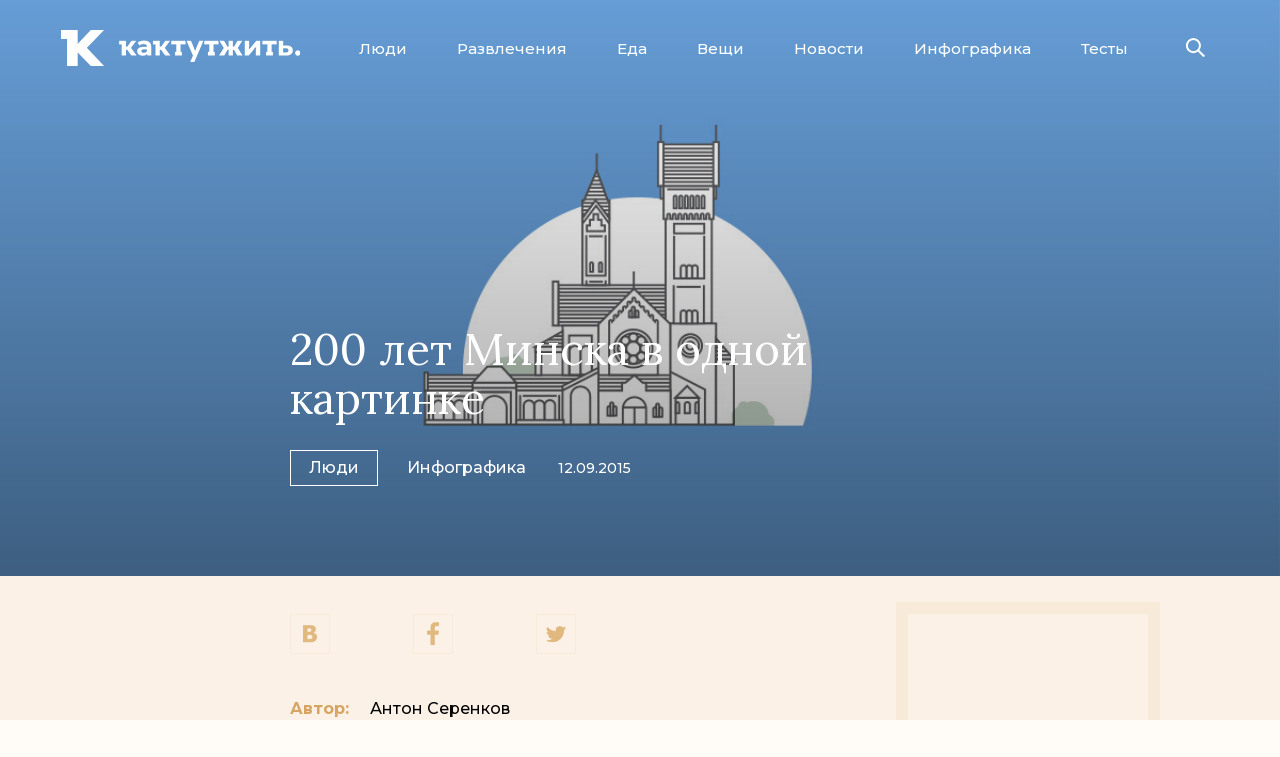

--- FILE ---
content_type: text/html; charset=utf-8
request_url: https://kaktutzhit.by/posts/200-let-minska
body_size: 12767
content:
<!DOCTYPE HTML>
<html lang="ru">
    <head>
        <title>200 лет Минска в одной картинке - Как тут жить.</title>
        <meta charset="utf-8"/>
        <meta name="viewport" content="width=device-width, minimum-scale=1.0, initial-scale=1.0, user-scalable=yes"/>
        <meta name="keywords" content="200 лет минска в одной картинке, инфографика история минск, как быстро узнать историю минска, самые важные даты в истории минска, лучшие даты минск, важные места инфографика минск, лучшая инфографика про минск"/>
        <meta name="title" content="200 лет Минска в одной картинке"/>
        <meta name="description" content="Редакция «Как тут жить» попыталась проследить, как 200 лет истории Минска отразились на его границах, характерных достопримечательностях и жителях.1"/>
                                <meta property="og:title" content="200 лет Минска в одной картинке"/>
            <meta property="og:description" content="Редакция «Как тут жить» попыталась проследить, как 200 лет истории Минска отразились на его границах, характерных достопримечательностях и жителях."/>
            <meta property="og:type" content="article"/>
            <meta property="og:url" content="https://kaktutzhit.by/posts/200-let-minska"/>
            <meta property="og:site_name" content="https://kaktutzhit.by"/>
            <meta property="og:locale" content="ru_RU"/>
            <meta property="og:image" content="https://kaktutzhit.by/uploads/post_images/4751b928aaae569717e232905153b90f6a7e3e0f.jpg"/>
            <meta property="fb:app_id" content="1591902684377378"/>
                        <link rel="image_src" href="https://kaktutzhit.by/uploads/post_images/4751b928aaae569717e232905153b90f6a7e3e0f.jpg"/>
                            <meta name="apple-mobile-web-app-capable" content="yes">
        <link type="image/x-icon" rel="shortcut icon" href="/favicon.ico"/>
        <!--[if IE]><link rel="shortcut icon" href="/favicon.ico"/><![endif]-->
        <link rel="icon" type="image/png" href="/favicon-57x57.png"/>
        <link rel="icon" sizes="192x192" href="/favicon-192x192.png">
        <link rel="apple-touch-icon-precomposed" sizes="180x180" href="/favicon-180x180.png">
        <link rel="apple-touch-icon-precomposed" sizes="152x152" href="/favicon-152x152.png">
        <link rel="apple-touch-icon-precomposed" sizes="144x144" href="/favicon-144x144.png">
        <link rel="apple-touch-icon-precomposed" sizes="120x120" href="/favicon-120x120.png">
        <link rel="apple-touch-icon-precomposed" sizes="114x114" href="/favicon-114x114.png">
        <link rel="apple-touch-icon-precomposed" sizes="76x76" href="/favicon-76x76.png">
        <link rel="apple-touch-icon-precomposed" sizes="72x72" href="/favicon-72x72.png">
        <link rel="apple-touch-icon-precomposed" href="/favicon-57x57.png">
        <meta name="msapplication-TileImage" content="/favicon-144x144.png">
        <meta name="msapplication-TileColor" content="#DBA656"/>
        <meta name="application-name" content="«Как тут жить»"/>
        <meta name="msapplication-square70x70logo" content="/favicon-70x70.png"/>
        <meta name="msapplication-square150x150logo" content="/favicon-150x150.png"/>
        <meta name="msapplication-wide310x150logo" content="/favicon-310x150.png"/>
        <meta name="msapplication-square310x310logo" content="/favicon-310x310"/>
        <link rel="alternate" type="application/rss+xml" title="«Как тут жить»" href="https://feeds.feedburner.com/kaktutzhit"/>
        <link rel="stylesheet" href="https://fonts.googleapis.com/css?family=Montserrat:500,700|Lora:400,400i,700&display=swap&subset=cyrillic,cyrillic-ext,latin-ext" rel="stylesheet"/>
        <link rel="stylesheet" type="text/css" media="screen" href="/css/style.min.css?v=66" />
        <script type="text/javascript" src="/js/jquery.min.js?v=34"></script>
        <script>
            (function(i,s,o,g,r,a,m){i['GoogleAnalyticsObject']=r;i[r]=i[r]||function(){
            (i[r].q=i[r].q||[]).push(arguments)},i[r].l=1*new Date();a=s.createElement(o),
            m=s.getElementsByTagName(o)[0];a.async=1;a.src=g;m.parentNode.insertBefore(a,m)
            })(window,document,'script','//www.google-analytics.com/analytics.js','ga');
            ga('create', 'UA-58748194-1', 'auto');
            ga('send', 'pageview');
        </script>
        <script type="text/javascript">
          if (typeof(pr) == 'undefined') { var pr = Math.floor(Math.random() * 4294967295) + 1; }
          (function(w, d, t, o, s, s0) {
            w[o] = w[o] || {};
            s = d.createElement(t);
            s0 = d.getElementsByTagName(t)[0];
            s.async = 1;
            s.src = '//serve.5visions.com/framework/a5.js?rnd=' + Math.random();
            s0.parentNode.insertBefore(s, s0);
          })(window, document, 'script', '_Ani5');
          _Ani5.rtr = 'af';
          _Ani5.afUrl = '//ads.adfox.ru/239538/prepareCode?p1=bxaqt&p2=fgou&puid1=&puid2=&puid3=&puid4=&puid6=&puid8=&puid11=&puid12=&puid21=&puid22=&puid27=&puid33=&puid51=&puid52=&puid55=&pr=' + pr +'&';
        </script>
        <script src="https://yastatic.net/pcode/adfox/loader.js" crossorigin="anonymous"></script>

        <!-- ads.txt + this -->
        <script async src="https://securepubads.g.doubleclick.net/tag/js/gpt.js"></script>
        <script>
            window.googletag = window.googletag || {cmd: []};
            googletag.cmd.push(function() {
                googletag.defineSlot('/21857590943,22569682798/kaktutzhit.by/kaktutzhit.by_300x250', [300, 250], 'div-gpt-ad-1585574320734-0').addService(googletag.pubads());
                googletag.pubads().enableSingleRequest();
                googletag.pubads().collapseEmptyDivs();
                googletag.enableServices();
            });
        </script>
        <!-- /ads.txt + this -->
    </head>
    <body class="article-editors" data-fb_app_id="1591902684377378" data-fb_redirect_uri="https://kaktutzhit.by/facebook_share_finish" data-current_uri="https://kaktutzhit.by/posts/200-let-minska" data-base_url="https://kaktutzhit.by">
                    <!--AdFox START-->
            <!--dsail-Minsk-->
            <!--Площадка: EAV - Kaktutzhit.by - Fullscreen / EAV - Kaktutzhit.by - Fullscreen / EAV - Kaktutzhit.by - Fullscreen-->
            <!--Категория: <не задана>-->
            <!--Тип баннера: Fullscreen_mobile-->
            <div id="adfox_158082453860784804"></div>
            <script>
                window.Ya.adfoxCode.create({
                    ownerId: 239538,
                    containerId: 'adfox_158082453860784804',
                    type: 'fullscreen',
                    params: {
                        p1: 'ciuge',
                        p2: 'fixs'
                    }
                });
            </script>
            <!--AdFox END-->
        
        <!-- Gemius -->
        <script type="text/javascript">
            <!--//--><![CDATA[//><!--
            var pp_gemius_identifier = 'bJ6Qa1RDt_iCNMspJRbKbfVmrqyF_NrAmCsYSPLQmij.v7';
            function gemius_pending(i) { window[i] = window[i] || function() {var x = window[i+'_pdata'] = window[i+'_pdata'] || []; x[x.length]=arguments;};};
            gemius_pending('gemius_hit'); gemius_pending('gemius_event'); gemius_pending('pp_gemius_hit'); gemius_pending('pp_gemius_event');
            (function(d,t) {try {var gt=d.createElement(t),s=d.getElementsByTagName(t)[0],l='http'+((location.protocol=='https:')?'s':''); gt.setAttribute('async','async');
            gt.setAttribute('defer','defer'); gt.src=l+'://gaby.hit.gemius.pl/xgemius.js'; s.parentNode.insertBefore(gt,s);} catch (e) {}})(document,'script');
            //--><!]]>
        </script>
        <!-- /Gemius -->

                        <div class="banner-header full_width">
        <div class="banner">
                            <div class="html5-banner mobile-is-active">
                                                                <div class="html5-banner-mobile">
                            <a href="https://t.me/nukaktut" target="_blank">
<img id="luxexpress2" src="/uploads/images/2024/7/BANNER-TELEGRAM.jpg"/>
<div class="article-100%">
            <!--AdFox START-->
            <!--dsail-Minsk-->
            <!--Площадка: EAV - Kaktutzhit.by - Inpage / EAV - Kaktutzhit.by - Inpage / EAV - Kaktutzhit.by - Inpage NEW-->
            <!--Категория: <не задана>-->
            <!--Тип баннера: Inpage_NEW-->
            <div id="adfox_161810431239368658"> </div>
            <script>
                window.Ya.adfoxCode.create({
                    ownerId: 239538,
                    containerId: 'adfox_161810431239368658',
                    params: {
                        p1: 'cmmyr',
                        p2: 'gyqt',
                        puid1: '',
                        puid2: '',
                        puid3: '',
                        puid4: '',
                        puid5: '',
                        puid6: '',
                        puid8: '',
                        puid9: '',
                        puid10: '',
                        puid11: '',
                        puid12: '',
                        puid13: '',
                        puid14: '',
                        puid15: '',
                        puid16: '',
                        puid17: '',
                        puid19: '',
                        puid20: '',
                        puid21: '',
                        puid22: '',
                        puid23: '',
                        puid24: '',
                        puid26: '',
                        puid27: '',
                        puid28: '',
                        puid29: '',
                        puid30: '',
                        puid31: '',
                        puid32: '',
                        puid33: '',
                        puid34: '',
                        puid35: '',
                        puid36: '',
                        puid37: '',
                        puid38: '',
                        puid39: '',
                        puid40: '',
                        puid41: '',
                        puid42: '',
                        puid43: '',
                        puid44: '',
                        puid45: '',
                        puid46: '',
                        puid47: '',
                        puid49: '',
                        puid50: '',
                        puid51: '',
                        puid52: '',
                        puid53: '',
                        puid54: '',
                        puid55: '',
                        puid56: '',
                        puid58: '',
                        puid59: ''
                    }
                });
            </script>
        </div>                        </div>
                                                                <div class="html5-banner-desktop">
                            <div style="background-color:#f7ebda;">
<!--AdFox START-->
<!--dsail-Minsk-->
<!--Площадка: EAV - Kaktutzhit.by - 100%х250 / EAV - Kaktutzhit.by - 100%х250 / EAV - Kaktutzhit.by - 100%х250-->
<!--Категория: <не задана>-->
<!--Тип баннера: Перетяжка 100%-->
<div id="adfox_158082433624021002"></div>
<script>
    window.Ya.adfoxCode.create({
        ownerId: 239538,
        containerId: 'adfox_158082433624021002',
        params: {
            p1: 'civkh',
            p2: 'y'
        }
    });
</script>
</div>                        </div>
                                    </div>
                    </div>
    </div>
        
        <div class="header">
            <div class="page-container">
                <a class="logo" href="/">
                    <span class="icon"></span>
                    <span class="icon text"></span>
                </a>
                <ul class="menu-button">
                    <li class="close"></li>
                    <li></li>
                    <li></li>
                </ul>
                <ul class="menu">
                    <li class="margin-top active">
                        <div class="submenu-wrapper">
                            <ul class="submenu" data-active="">
                                <li class="first-child"><a href="/posts/Люди">Люди</a></li>
                                <li><a href="/posts/Развлечения">Развлечения</a></li>
                                <li><a href="/posts/Еда">Еда</a></li>
                                <li><a href="/posts/Вещи">Вещи</a></li>
                                <li><a href="/news">Новости</a></li>
                                <li><a href="/rubric/Инфографика">Инфографика</a></li>
                                <li class="last-child">
                                    <div class="border-left">
                                        <a href="/tests">Тесты</a>
                                    </div>
                                </li>
                            </ul>
                        </div>
                    </li>
                </ul>
                <div class="rightSide">
                    <div class="search">
                        <form action="/search">
                            <input name="text" type="text" placeholder="Поиск"/>
                            <input type="submit"/>
                        </form>
                        <div><span class="icon"></span></div>
                    </div>
                </div>
            </div>
        </div>
        
                
        <div class="content">
            <div class="shadow"></div>
                        <div class="page-container" style="background-color:#fbf1e7;">
                
                
    
        
<div class="article-header">
        <img class="image_responsive" src="/uploads/post_images/4751b928aaae569717e232905153b90f6a7e3e0f.jpg"/>
            <div class="gradient"></div>
        <div class="article-title">
        <div class="article-title-container">
            <h1>200 лет Минска в одной картинке</h1>
            <div class="info">
                <a class="section" href="/posts/Люди">Люди</a>
                <a class="rubric" href="/rubric/%D0%98%D0%BD%D1%84%D0%BE%D0%B3%D1%80%D0%B0%D1%84%D0%B8%D0%BA%D0%B0">Инфографика</a>
                <span class="date-count">
                    <span class="date">12.09.2015</span>
                                                                            </span>
            </div>
        </div>
    </div>
</div>
<div class="article-container">
    <div class="article-content">
        <div class="article-top">
            <div class="article-top-container">
                <ul class="social">
                    <li>
                        <a href="#">
                            <span class="vkontakte"><span class="icon"></span></span>
                            <span class="count" style="opacity:0"><span class="spinner"></span></span>
                        </a>
                    </li>
                    <li>
                        <a href="#">
                            <span class="facebook"><span class="icon"></span></span>
                            <span class="count"></span>
                        </a>
                    </li>
                    <li class="last-child">
                        <a href="#">
                            <span class="twitter"><span class="icon"></span></span>
                                                    </a>
                    </li>
                </ul>
                                    <ul class="authors">
                                                    <li>
                                <span>Автор:</span><a href="/author/article/%D0%90%D0%BD%D1%82%D0%BE%D0%BD+%D0%A1%D0%B5%D1%80%D0%B5%D0%BD%D0%BA%D0%BE%D0%B2">Антон Серенков</a>
                            </li>
                                                                                                                    </ul>
                
                <h2>Редакция «Как тут жить» попыталась проследить, как 200 лет истории Минска отразились на его границах, характерных достопримечательностях и жителях.</h2>

                                                    <div class="banner-rightSide">
                                        <div class="banner">
                    <div class="banner-container">
                                                                                <!--AdFox START-->
<!--dsail-Minsk-->
<!--Площадка: EAV - Kaktutzhit.by - 240х400 / EAV - Kaktutzhit.by - 240х400 / EAV - Kaktutzhit.by - 240х400-->
<!--Категория: <не задана>-->
<!--Тип баннера: 240*400_this-->
<div id="adfox_158082439922284569"></div>
<script>
    window.Ya.adfoxCode.create({
        ownerId: 239538,
        containerId: 'adfox_158082439922284569',
        params: {
            p1: 'ciuba',
            p2: 'fgou'

        }
    });
</script>
                                            </div>
                </div>
                                    </div>
                            <div class="adfox-ads display-on-479-320">
        <!--AdFox START-->
        <!--dsail-Minsk-->
        <!--Площадка: EAV - Kaktutzhit.by - 300х250 640x1000 / EAV - Kaktutzhit.by - 300х250 640x1000 / EAV - Kaktutzhit.by - 300х250 640x1000-->
        <!--Категория: <не задана>-->
        <!--Тип баннера: 640*1000-->
        <div id="adfox_158082514256051683"></div>
        <script>
            if (!window.isInterscrollerMobileAdInited) {



                window.Ya.adfoxCode.createScroll({
                    ownerId: 239538,
                    containerId: 'adfox_158082514256051683',
                    params: {
                        p1: 'ciubd',
                        p2: 'fork'

                    }
                });



                window.isInterscrollerMobileAdInited = true;
            }
        </script>
        <!--AdFox END-->
    </div>
                
                                    <style>.content .banner-rightSide { background-color:#fbf1e7; }</style>
                            </div>
        </div>
        
        <p>
    <style type="text/css">
        .title-special{font:14px/17px MuseoSansCyrillic,geneva,arial,helvetica,sans-serif; padding:0 3%;}@media only screen and (max-width:1199px){.title-special{font-size:13px; line-height:15px;}}@media only screen and (max-width:1023px){.title-special{font-size:14px; line-height:17px;}}@media only screen and (max-width:799px){.title-special{font-size:14px; line-height:17px;}}@media only screen and (max-width:479px){.title-special{font-size:14px; line-height:17px;}}
    </style>
</p>

<p>
    <style type="text/css">
        .title-date{font:18px/16px MuseoSansCyrillic,geneva,arial,helvetica,sans-serif;}@media only screen and (max-width:1199px){.title-date{font-size:18px; line-height:16px;}}@media only screen and (max-width:1023px){.title-date{font-size:24px; line-height:16px;}}@media only screen and (max-width:799px){.title-date{font-size:24px; line-height:16px;}}@media only screen and (max-width:479px){.title-date{font-size:20px; line-height:16px;}}
    </style>
</p>

<div class="article-700"><span class="kk"><strong>Последние 200 лет жизни города &ndash;</strong> </span> самые стремительные и выразительные в его истории. Быстрый рост, многочисленные и решительные трансформации, частые изменения всего уклада жизни горожан. Чтобы это продемонстрировать,
    мы показали постоянно меняющуюся карту города, выбрали 40 познавательных и забавных фактов и восемь важных городских объектов, которые появлялись, исчезали и снова появлялись на протяжении последних двух веков.</div>

<div class="article-700">&nbsp;</div>

<div class="article-700">&nbsp;</div>

<div class="article-700">&nbsp;</div>

<div class="article-700">
    <h2 style="text-align: center;"><span style="font-size: 72px; font-family: Lora,Georgia,'Times New Roman',serif;">1815-1890</span></h2>

    <p>&nbsp;</p>
</div>

<div class="article-1400">
    <div class="columns-800">
        <div style="width: 28%; line-height:1.3;">
            <p>&nbsp;</p>

            <p>
                <img alt="" src="/uploads/images/2015/march/03.03/46-46.png" />
            </p>

            <p>&nbsp;</p>

            <p>
                <img alt="" src="/uploads/images/2015/September/infogr/1_1(1).png" style="text-align: center; color: rgb(169, 169, 169); font-family: apercupro_regular; font-size: 12px; width: 15px; height: 15px;" /><span style="color:#999999;"><span style="font-size: 14px;"><span style="font-family: apercupro_regular;"> </span></span>
                </span><span style="color:#666666;"><span style="font-size:14px; font-family: MuseoSansCyrillic,Geneva,Arial,Helvetica,sans-serif;">&nbsp; </span></span> <span style="color:#333333;"><span style="font-size:14px; font-family: MuseoSansCyrillic,Geneva,Arial,Helvetica,sans-serif;">Территория Минска 1815-1890 гг.</span></span>
            </p>

            <p><span style="color:#999999;"><span style="font-size: 14px;"><span style="font-family: apercupro_regular;"><img alt="" src="/uploads/images/2015/September/infogr/2_2(2).png" style="width: 15px; height: 15px;" />&nbsp;&nbsp; </span></span>
                </span><span style="color:#333333;"><span style="font-size:14px; font-family: MuseoSansCyrillic,Geneva,Arial,Helvetica,sans-serif;">Территория современного Минска</span></span>
            </p>

            <p>&nbsp;</p>

            <p>&nbsp;</p>

            <p>&nbsp;</p>
        </div>

        <div style="width: 4%;">&nbsp;</div>

        <p>&nbsp;</p>

        <div style="width:68%;">
            <p>
                <img src="/uploads/images/2015/march/03.03/47-47.png" />
            </p>

            <p>&nbsp;</p>

            <p><span style="font-size:26px;"><span style="color: rgb(51, 51, 51);"><span style=" font-family: MuseoSansCyrillic,Geneva,Arial,Helvetica,sans-serif;">Социальный и национальный состав населения</span></span>
                </span>
            </p>

            <p>
                <img alt="" src="/uploads/images/2015/march/03.03/48-48.png" />
            </p>

            <p><span style="font-size:26px;">&nbsp;</span>
            </p>

            <p>&nbsp;</p>
        </div>
    </div>

    <div style="height:0; clear:both;">&nbsp;</div>
</div>

<div style="background-color:#FFFFFF; clear:both; text-align:center;">
    <div class="article-1100">&nbsp;</div>

    <div class="article-1100 columns-950 clear_fix">
        <div style="width:16.666%; background-color:#ffffff; ">
            <div>&nbsp;</div>

            <p>&nbsp;</p>

            <p class="title-special" style="text-align: center;">В Минске жили 3 500 человек.</p>

            <p>&nbsp;</p>
        </div>

        <div style="width:16.666%; background-color:#ffffff;">
            <div>&nbsp;</div>

            <p>&nbsp;</p>

            <p class="title-special" style="text-align: center;">В городе были две больницы, мужская и женская гимназии, реальное училище и духовная семинария.</p>

            <p>&nbsp;</p>
        </div>

        <div style="width:16.666%; background-color:#ffffff; ">
            <div>&nbsp;</div>

            <p>&nbsp;</p>

            <p class="title-special" style="text-align: center;">В 1825 году по заказу помещика Рудольфа Пищалло на краю города построили тюрьму Пищаловский замок.</p>

            <p>&nbsp;</p>
        </div>

        <div style="width:16.666%; background-color:#ffffff;">
            <div>&nbsp;</div>

            <p>&nbsp;</p>

            <p class="title-special" style="text-align: center;">В 1836 году вместо поросших травой оврагов разбит будущий Александровский сквер.</p>

            <p>&nbsp;</p>
        </div>

        <div style="width:16.666%; background-color:#ffffff;">
            <div>&nbsp;</div>

            <p>&nbsp;</p>

            <p class="title-special" style="text-align: center;">В 1873 году в Минске открылся первый коммерческий банк.</p>

            <p>&nbsp;</p>
        </div>

        <div style="width:16.666%; background-color:#ffffff;">
            <div>&nbsp;</div>

            <p>&nbsp;</p>

            <p class="title-special" style="text-align: center;">С 1871 по 1874 через город прошли Московско-Брестская и Либаво-Роменская железные дороги.</p>

            <p>&nbsp;</p>
        </div>
    </div>

    <p>&nbsp;</p>
</div>

<p>&nbsp;</p>

<p>&nbsp;</p>

<p>&nbsp;</p>

<p>&nbsp;</p>

<div class="article-700">
    <h2 style="text-align: center;"><span style="font-size:72px;"><span style="font-size: 72px; font-family: Lora,Georgia,'Times New Roman',serif;">1891-1913</span></span></h2>

    <p>&nbsp;</p>
</div>

<div class="article-1400">
    <div class="columns-800">
        <div style="width: 28%; line-height:1.3;">
            <p>&nbsp;</p>

            <p>
                <img alt="" src="/uploads/images/2015/march/03.03/49-49.png" />
            </p>

            <p>&nbsp;</p>

            <p>
                <img alt="" src="/uploads/images/2015/September/infogr/1_1(1).png" style="text-align: center; color: rgb(169, 169, 169); font-family: apercupro_regular; font-size: 12px; width: 15px; height: 15px;" /><span style="color:#999999;"><span style="font-size: 14px;"><span style="font-family: apercupro_regular;"> </span></span>
                </span><span style="color:#666666;"><span style="font-size: 14px;"><span style="font-family: apercupro_regular;">&nbsp; </span></span>
                </span><span style="color:#333333;"><span style="font-size: 14px;"><span style="font-size:14px; font-family: MuseoSansCyrillic,Geneva,Arial,Helvetica,sans-serif;">Территория Минска 1890-1913 гг.</span></span>
                </span><span style="color:#999999;"> </span>
            </p>

            <p><span style="color:#999999;"><span style="font-size: 14px;"><span style="font-family: apercupro_regular;"><img alt="" src="/uploads/images/2015/September/infogr/2_2(2).png" style="width: 15px; height: 15px;" />&nbsp;&nbsp; </span></span>
                </span><span style="color:#333333;"><span style="font-size: 14px;"><span style="font-size:14px; font-family: MuseoSansCyrillic,Geneva,Arial,Helvetica,sans-serif;">Территория современного Минска</span></span>
                </span>
            </p>

            <p>&nbsp;</p>

            <p>&nbsp;</p>

            <p>&nbsp;</p>
        </div>

        <div style="width: 4%;">&nbsp;</div>

        <p>&nbsp;</p>

        <div style="width:68%;">
            <p>
                <img src="/uploads/images/2015/march/03.03/50-50.png" />
            </p>

            <p>&nbsp;</p>

            <p>&nbsp;</p>

            <p>&nbsp;</p>

            <p><span style="font-size:26px;"><span style="color: rgb(51, 51, 51);"><span style=" font-family: MuseoSansCyrillic,Geneva,Arial,Helvetica,sans-serif;">Социальный и национальный состав населения</span></span>
                </span>
            </p>

            <p>
                <img alt="" src="/uploads/images/2015/march/03.03/51-51.png" />
            </p>
            &nbsp;

            <p>&nbsp;</p>

            <p>&nbsp;</p>
            &nbsp;

            <p>&nbsp;</p>
        </div>
    </div>

    <div style="height:0; clear:both;">&nbsp;</div>
</div>

<div style="background-color:#FFFFFF; clear:both; text-align:center;">
    <div class="article-1100">&nbsp;</div>

    <div class="article-1100 columns-950 clear_fix">
        <div style="width:16.666%; background-color:#ffffff; ">
            <div>&nbsp;</div>

            <p>&nbsp;</p>

            <p class="title-special" style="text-align: center;">По первой переписи населения России 1897 года в Минске жила 91 тысяча человек, из них 50 тысяч &ndash; евреи. Белорусы составляли 8,2% жителей.</p>

            <p>&nbsp;</p>
        </div>

        <div style="width:16.666%; background-color:#ffffff;">
            <div>&nbsp;</div>

            <p>&nbsp;</p>

            <p class="title-special" style="text-align: center;">Восемь мужчин-минчан имели разрешение на занятие проституцией.</p>

            <p>&nbsp;</p>
        </div>

        <div style="width:16.666%; background-color:#ffffff; ">
            <div>&nbsp;</div>

            <p>&nbsp;</p>

            <p class="title-special" style="text-align: center;">В предместье Золотая Горка жили 23 человека.</p>

            <p>&nbsp;</p>
        </div>

        <div style="width:16.666%; background-color:#ffffff;">
            <div>&nbsp;</div>

            <p>&nbsp;</p>

            <p class="title-special" style="text-align: center;">В 1906 году лекция, посвященная Чехову, собрала тысячу человек и быстро переросла в революционный митинг, который закончился только к полуночи.</p>

            <p>&nbsp;</p>
        </div>

        <div style="width:16.666%; background-color:#ffffff;">
            <div>&nbsp;</div>

            <p>&nbsp;</p>

            <p class="title-special" style="text-align: center;">В городе было 19 Безымянных переулков.</p>

            <p>&nbsp;</p>
        </div>

        <div style="width:16.666%; background-color:#ffffff;">
            <div>&nbsp;</div>

            <p>&nbsp;</p>

            <p class="title-special" style="text-align: center;">С 1895 до 1913 количество заводов в Минске выросло с 18 до 77.</p>

            <p>&nbsp;</p>
        </div>
    </div>

    <p>&nbsp;</p>
</div>

<p>&nbsp;</p>

<p>&nbsp;</p>

<p>&nbsp;</p>

<div class="article-700">
    <h2 style="text-align: center;"><span style="font-size:72px;"><span style="font-size: 72px; font-family: Lora,Georgia,'Times New Roman',serif;">1913-1939</span></span></h2>

    <p>&nbsp;</p>
</div>

<div class="article-1400">
    <div class="columns-800">
        <div style="width: 28%; line-height:1.3;">
            <p>&nbsp;</p>

            <p>
                <img alt="" src="/uploads/images/2015/march/03.03/56-56.png" />
            </p>

            <p>&nbsp;</p>

            <p>
                <img alt="" src="/uploads/images/2015/September/infogr/1_1(1).png" style="text-align: center; color: rgb(169, 169, 169); font-family: apercupro_regular; font-size: 12px; width: 15px; height: 15px;" /><span style="color:#999999;"><span style="font-size: 14px;"><span style="font-family: apercupro_regular;"> </span></span>
                </span><span style="color:#666666;"><span style="font-size: 14px;"><span style="font-family: apercupro_regular;">&nbsp; </span></span>
                </span><span style="color:#333333;"><span style="font-size: 14px;"><span style="font-size:14px; font-family: MuseoSansCyrillic,Geneva,Arial,Helvetica,sans-serif;">Территория Минска 1913-1939 гг.</span></span>
                </span><span style="color:#999999;"> </span>
            </p>

            <p><span style="color:#999999;"><span style="font-size: 14px;"><span style="font-family: apercupro_regular;"><img alt="" src="/uploads/images/2015/September/infogr/2_2(2).png" style="width: 15px; height: 15px;" />&nbsp;&nbsp; </span></span>
                </span><span style="color:#333333;"><span style="font-size: 14px;"><span style="font-size:14px; font-family: MuseoSansCyrillic,Geneva,Arial,Helvetica,sans-serif;">Территория современного Минска</span></span>
                </span>
            </p>

            <p>&nbsp;</p>

            <p>&nbsp;</p>

            <p>&nbsp;</p>
        </div>

        <div style="width: 4%;">&nbsp;</div>

        <p>&nbsp;</p>

        <div style="width:68%;">
            <p>
                <img src="/uploads/images/2015/September/infogr/infografika.png" />
            </p>

            <p>&nbsp;</p>

            <p>&nbsp;</p>

            <p><span style=" font-family: MuseoSansCyrillic,Geneva,Arial,Helvetica,sans-serif;"><span style="color: rgb(51, 51, 51);"><span style="font-size: 26px;">Социальный и национальный состав населения</span></span>
                </span>
            </p>

            <p>
                <img alt="" src="/uploads/images/2015/march/03.03/58-58.png" />
            </p>

            <p>&nbsp;</p>

            <p>&nbsp;</p>
            &nbsp;

            <p>&nbsp;</p>
        </div>
    </div>

    <div style="height:0; clear:both;">&nbsp;</div>
</div>

<div style="background-color:#FFFFFF; clear:both; text-align:center;">
    <div class="article-1100">&nbsp;</div>

    <div class="article-1100 columns-950 clear_fix">
        <div style="width:16.666%; background-color:#ffffff; ">
            <div>&nbsp;</div>

            <p>&nbsp;</p>

            <p class="title-special" style="text-align: center;">Численность населения составляла 106 700 человек.</p>

            <p>&nbsp;</p>
        </div>

        <div style="width:16.666%; background-color:#ffffff;">
            <div>&nbsp;</div>

            <p>&nbsp;</p>

            <p class="title-special" style="text-align: center;">В 1913 году состоялся первый в Минске футбольный матч. Гимназисты обыграли команду &laquo;Макаби&raquo; со счетом 3:0.</p>

            <p>&nbsp;</p>
        </div>

        <div style="width:16.666%; background-color:#ffffff; ">
            <div>&nbsp;</div>

            <p>&nbsp;</p>

            <p class="title-special" style="text-align: center;">До революции чрезвычайно популярным певцом был подражатель Александра Вертинского Аметист Матео, по паспорту &ndash; Митрофан Селивончик.</p>

            <p>&nbsp;</p>
        </div>

        <div style="width:16.666%; background-color:#ffffff;">
            <div>&nbsp;</div>

            <p>&nbsp;</p>

            <p class="title-special" style="text-align: center;">В 1929 году по плану, принятому еще в 1912-м, в городе появился трамвай. В 1933 был построен аэропорт.</p>

            <p>&nbsp;</p>
        </div>

        <div style="width:16.666%; background-color:#ffffff;">
            <div>&nbsp;</div>

            <p>&nbsp;</p>

            <p class="title-special" style="text-align: center;">В 1933 году первый всебелорусский съезд колхозников-ударников прошел в помещении Еврейского театра (сейчас &ndash; Русский театр имени Горького).</p>

            <p>&nbsp;</p>
        </div>

        <div style="width:16.666%; background-color:#ffffff;">
            <div>&nbsp;</div>

            <p>&nbsp;</p>

            <p>&nbsp;</p>

            <p class="title-special" style="text-align: center;">С 1930 по 1934 возводится Дом правительства.</p>

            <p>&nbsp;</p>
        </div>
    </div>

    <p>&nbsp;</p>
</div>

<p>&nbsp;</p>

<p>&nbsp;</p>

<p>&nbsp;</p>

<div class="article-700">
    <h2 style="text-align: center;"><span style="font-size:72px;"><span style="font-size: 72px; font-family: Lora,Georgia,'Times New Roman',serif;">1940-1958</span></span></h2>

    <p>&nbsp;</p>
</div>

<div class="article-1400">
    <div class="columns-800">
        <div style="width: 28%; line-height:1.3;">
            <p>&nbsp;</p>

            <p>
                <img alt="" src="/uploads/images/2015/march/03.03/60-60.png" />
            </p>

            <p>&nbsp;</p>

            <p>
                <img alt="" src="/uploads/images/2015/September/infogr/1_1(1).png" style="text-align: center; color: rgb(169, 169, 169); font-family: apercupro_regular; font-size: 12px; width: 15px; height: 15px;" /><span style="color:#999999;"><span style="font-size: 14px;"><span style="font-family: apercupro_regular;"> </span></span>
                </span><span style="color:#666666;"><span style="font-size: 14px;"><span style="font-family: apercupro_regular;">&nbsp; </span></span>
                </span><span style="color:#333333;"><span style="font-size: 14px;"><span style="font-size:14px; font-family: MuseoSansCyrillic,Geneva,Arial,Helvetica,sans-serif;">Территория Минска 1940-1959 гг.</span></span>
                </span><span style="color:#999999;"> </span>
            </p>

            <p><span style="color:#999999;"><span style="font-size: 14px;"><span style="font-family: apercupro_regular;"><img alt="" src="/uploads/images/2015/September/infogr/2_2(2).png" style="width: 15px; height: 15px;" />&nbsp;&nbsp; </span></span>
                </span><span style="color:#333333;"><span style="font-size: 14px;"><span style="font-size:14px; font-family: MuseoSansCyrillic,Geneva,Arial,Helvetica,sans-serif;">Территория современного Минска</span></span>
                </span>
            </p>

            <p>&nbsp;</p>

            <p>&nbsp;</p>

            <p>&nbsp;</p>
        </div>

        <div style="width: 4%;">&nbsp;</div>

        <p>&nbsp;</p>

        <div style="width:68%;">
            <p>
                <img src="/uploads/images/2015/march/03.03/62-62(1).png" />
            </p>

            <p>&nbsp;</p>

            <p>&nbsp;</p>

            <p><span style="font-size:26px;"><span style=" font-family: MuseoSansCyrillic,Geneva,Arial,Helvetica,sans-serif;"><span style="color: rgb(51, 51, 51);">Социальный и национальный состав населения</span></span>
                </span>
            </p>

            <p>
                <img alt="" src="/uploads/images/2015/march/03.03/62-62.png" />
            </p>

            <p>&nbsp;</p>
            &nbsp;

            <p>&nbsp;</p>
            &nbsp;

            <p>&nbsp;</p>
        </div>
    </div>

    <div style="height:0; clear:both;">&nbsp;</div>
</div>

<div style="background-color:#FFFFFF; clear:both; text-align:center;">
    <div class="article-1100">&nbsp;</div>

    <div class="article-1100 columns-950 clear_fix">
        <div style="width:16.666%; background-color:#ffffff; ">
            <div>&nbsp;</div>

            <p>&nbsp;</p>

            <p class="title-special" style="text-align: center;">В 1941 году в Минске проживали 270 400 человек.</p>

            <p>&nbsp;</p>
        </div>

        <div style="width:16.666%; background-color:#ffffff;">
            <div>&nbsp;</div>

            <p>&nbsp;</p>

            <p class="title-special" style="text-align: center;">Во время оккупации на территории будущего завода МАЗ немецкая фирма &laquo;Даймлер-Бенц&raquo; построила автомобильный завод на 5 000 рабочих.</p>

            <p>&nbsp;</p>
        </div>

        <div style="width:16.666%; background-color:#ffffff; ">
            <div>&nbsp;</div>

            <p>&nbsp;</p>

            <p class="title-special" style="text-align: center;">Летом 1944-го в городе жили 37 000 человек.</p>

            <p>&nbsp;</p>
        </div>

        <div style="width:16.666%; background-color:#ffffff;">
            <div>&nbsp;</div>

            <p>&nbsp;</p>

            <p class="title-special" style="text-align: center;">До 1948-го возле Дома офицеров была выставлена трофейная немецкая техника и советский танк Т-34, возле которого было написано &laquo;Кто к нам с мечом придет, от меча и погибнет&raquo;.</p>

            <p>&nbsp;</p>
        </div>

        <div style="width:16.666%; background-color:#ffffff;">
            <div>&nbsp;</div>

            <p>&nbsp;</p>

            <p class="title-special" style="text-align: center;">На выборах в Советы депутатов в 1948 году явка составила 99,28% от общего числа избирателей.</p>

            <p>&nbsp;</p>
        </div>

        <div style="width:16.666%; background-color:#ffffff;">
            <div>&nbsp;</div>

            <p>&nbsp;</p>

            <p class="title-special" style="text-align: center;">В 1955 году заработала Детская железная дорога.</p>

            <p>&nbsp;</p>
        </div>
    </div>

    <p>&nbsp;</p>
</div>

<p>&nbsp;</p>

<p>&nbsp;</p>

<p>&nbsp;</p>

<div class="article-700">
    <h2 style="text-align: center;"><span style="font-size:72px;"><span style="font-size: 72px; font-family: Lora,Georgia,'Times New Roman',serif;">1959-1989</span></span></h2>

    <p>&nbsp;</p>
</div>

<div class="article-1400">
    <div class="columns-800">
        <div style="width: 28%; line-height:1.3;">
            <p>&nbsp;</p>

            <p>
                <img alt="" src="/uploads/images/2015/march/03.03/63-63.png" />
            </p>

            <p>&nbsp;</p>

            <p>
                <img alt="" src="/uploads/images/2015/September/infogr/1_1(1).png" style="text-align: center; color: rgb(169, 169, 169); font-family: apercupro_regular; font-size: 12px; width: 15px; height: 15px;" /><span style="color:#999999;"><span style="font-size: 14px;"><span style="font-family: apercupro_regular;"> </span></span>
                </span><span style="color:#666666;"><span style="font-size: 14px;"><span style="font-family: apercupro_regular;">&nbsp; </span></span>
                </span><span style="color:#333333;"><span style="font-size: 14px;"><span style="font-size:14px; font-family: MuseoSansCyrillic,Geneva,Arial,Helvetica,sans-serif;">Территория Минска 1959-1989 гг.</span></span>
                </span><span style="color:#999999;"> </span>
            </p>

            <p><span style="color:#999999;"><span style="font-size: 14px;"><span style="font-family: apercupro_regular;"><img alt="" src="/uploads/images/2015/September/infogr/2_2(2).png" style="width: 15px; height: 15px;" />&nbsp;&nbsp; </span></span>
                </span><span style="color:#333333;"><span style="font-size: 14px;"><span style="font-size:14px; font-family: MuseoSansCyrillic,Geneva,Arial,Helvetica,sans-serif;">Территория современного Минска</span></span>
                </span>
            </p>

            <p>&nbsp;</p>

            <p>&nbsp;</p>

            <p>&nbsp;</p>
        </div>

        <div style="width: 4%;">&nbsp;</div>

        <p>&nbsp;</p>

        <div style="width:68%;">
            <p>
                <img src="/uploads/images/2015/march/03.03/64-64.png" />
            </p>

            <p>&nbsp;</p>

            <p><span style="color:#333333;"><span style=" font-family: MuseoSansCyrillic,Geneva,Arial,Helvetica,sans-serif;"><span style="font-size: 26px;">Социальный и национальный состав населения</span></span>
                </span>
            </p>

            <p>
                <img alt="" src="/uploads/images/2015/September/infogr/sostav.png" />
            </p>

            <p>&nbsp;</p>
            &nbsp;

            <p>&nbsp;</p>
        </div>
    </div>

    <div style="height:0; clear:both;">&nbsp;</div>
</div>

<div style="background-color:#FFFFFF; clear:both; text-align:center;">
    <div class="article-1100">&nbsp;</div>

    <div class="article-1100 columns-950 clear_fix">
        <div style="width:16.666%; background-color:#ffffff;">
            <div>&nbsp;</div>

            <p>&nbsp;</p>

            <p class="title-special" style="text-align: center;">В 1959 году в Минске проживали 509 500 человек.</p>

            <p>&nbsp;</p>
        </div>

        <div style="width:16.666%; background-color:#ffffff; ">
            <div>&nbsp;</div>

            <p>&nbsp;</p>

            <p class="title-special" style="text-align: center;">В 1952 году в городе появился троллейбус, а в 1984 заработало метро.</p>

            <p>&nbsp;</p>
        </div>

        <div style="width:16.666%; background-color:#ffffff;">
            <div>&nbsp;</div>

            <p>&nbsp;</p>

            <p class="title-special" style="text-align: center;">В 1963 в Парке им. Горького поставили настоящий самолет, в котором оборудовали детский кинотеатр.</p>

            <p>&nbsp;</p>
        </div>

        <div style="width:16.666%; background-color:#ffffff; ">
            <div>&nbsp;</div>

            <p>&nbsp;</p>

            <p class="title-special" style="text-align: center;">В 1972 в Минске жил один миллион человек.</p>

            <p>&nbsp;</p>
        </div>

        <div style="width:16.666%; background-color:#ffffff;">
            <div>&nbsp;</div>

            <p>&nbsp;</p>

            <p class="title-special" style="text-align: center;">Через восточные и северные районы города строят Слепянскую водную систему &ndash; сплошной искусственный канал протяженностью 22 километра с 13 искусственными каскадами.</p>

            <p>&nbsp;</p>
        </div>

        <div style="width:16.666%; background-color:#ffffff;">
            <div>&nbsp;</div>

            <p>&nbsp;</p>

            <p class="title-special" style="text-align: center;">На месте обветшалой частной застройки возводится стилизованное под 19 век Троицкое предместье.</p>

            <p>&nbsp;</p>
        </div>
    </div>

    <p>&nbsp;</p>
</div>

<p>&nbsp;</p>

<p>&nbsp;</p>

<p>&nbsp;</p>

<div class="article-700">
    <h2 style="text-align: center;"><span style="font-size:72px;"><span style="font-size: 72px; font-family: Lora,Georgia,'Times New Roman',serif;">1990-2014</span></span></h2>

    <p>&nbsp;</p>
</div>

<div class="article-1400">
    <div class="columns-800">
        <div style="width: 28%; line-height:1.3;">
            <p>&nbsp;</p>

            <p>
                <img alt="" src="/uploads/images/2015/march/03.03/67-67.png" />
            </p>

            <p>&nbsp;</p>

            <p>
                <img alt="" src="/uploads/images/2015/September/infogr/1_1(1).png" style="text-align: center; color: rgb(169, 169, 169); font-family: apercupro_regular; font-size: 12px; width: 15px; height: 15px;" /><span style="color:#999999;"><span style="font-size: 14px;"><span style="font-family: apercupro_regular;"> </span></span>
                </span><span style="color:#666666;"><span style="font-size: 14px;"><span style="font-family: apercupro_regular;">&nbsp; </span></span>
                </span><span style="color:#333333;"><span style="font-size: 14px;"><span style="font-size:14px; font-family: MuseoSansCyrillic,Geneva,Arial,Helvetica,sans-serif;">Территория Минска&nbsp;1990-2014 гг.</span></span>
                </span>
            </p>

            <p><span style="color:#999999;"><span style="font-size: 14px;"><span style="font-family: apercupro_regular;"><img alt="" src="/uploads/images/2015/September/infogr/2_2(2).png" style="width: 15px; height: 15px;" />&nbsp;&nbsp; </span></span>
                </span><span style="color:#333333;"><span style="font-size: 14px;"><span style="font-size:14px; font-family: MuseoSansCyrillic,Geneva,Arial,Helvetica,sans-serif;">Территория современного Минска</span></span>
                </span>
            </p>

            <p>&nbsp;</p>

            <p>&nbsp;</p>

            <p>&nbsp;</p>
        </div>

        <div style="width: 4%;">&nbsp;</div>

        <p>&nbsp;</p>

        <div style="width:68%;">
            <p>
                <img src="/uploads/images/2015/march/03.03/69-69.png" />
            </p>

            <p>&nbsp;</p>

            <p><span style="color:#333333;"><span style=" font-family: MuseoSansCyrillic,Geneva,Arial,Helvetica,sans-serif;"><span style="font-size: 26px;">Социальный и национальный состав населения</span></span>
                </span>
            </p>

            <p>
                <img alt="" src="/uploads/images/2015/march/03.03/65-65.png" />
            </p>

            <p>&nbsp;</p>
            &nbsp;

            <p>&nbsp;</p>
        </div>
    </div>

    <div style="height:0; clear:both;">&nbsp;</div>
</div>

<div style="background-color:#FFFFFF; clear:both; text-align:center;">
    <div class="article-1100">&nbsp;</div>

    <div class="article-1100 columns-950 clear_fix">
        <div style="width:16.666%; background-color:#ffffff; ">
            <div>&nbsp;</div>

            <p>&nbsp;</p>

            <p class="title-special" style="text-align: center;">Минск становится столицей независимого государства &ndash; Республики Беларусь.</p>

            <p>&nbsp;</p>
        </div>

        <div style="width:16.666%; background-color:#ffffff;">
            <div>&nbsp;</div>

            <p>&nbsp;</p>

            <p class="title-special" style="text-align: center;">Большой популярностью пользуется названная в честь героя романа &laquo;Двенадцать стульев&raquo; минская группа Ляпис Трубецкой.</p>

            <p>&nbsp;</p>
        </div>

        <div style="width:16.666%; background-color:#ffffff; ">
            <div>&nbsp;</div>

            <p>&nbsp;</p>

            <p class="title-special" style="text-align: center;">В 2001-м заканчивается строительство Дворца Республики, начатое еще в 80-е, а в 2006 &ndash; Национальной библиотеки, план которой утвердили в 1989 году.</p>

            <p>&nbsp;</p>
        </div>

        <div style="width:16.666%; background-color:#ffffff;">
            <div>&nbsp;</div>

            <p>&nbsp;</p>

            <p class="title-special" style="text-align: center;">В 2014 году в Минске проходит Чемпионат мира по хоккею.</p>

            <p>&nbsp;</p>
        </div>

        <div style="width:16.666%; background-color:#ffffff;">
            <div>&nbsp;</div>

            <p>&nbsp;</p>

            <p class="title-special" style="text-align: center;">В 2014 году налоги десяти крупнейших компаний Беларуси составляли 32,2% городского бюджета, организаций госсектора &ndash; 26,6%, а индивидуальные предприниматели &ndash; 1,8%.</p>

            <p>&nbsp;</p>
        </div>

        <div style="width:16.666%; background-color:#ffffff;">
            <div>&nbsp;</div>

            <p>&nbsp;</p>

            <p class="title-special" style="text-align: center;">К концу 2014-го около 1 800 000 жителей Минска использовали интернет.</p>

            <p>&nbsp;</p>
        </div>
    </div>

    <p>&nbsp;</p>

    <p>&nbsp;</p>
</div>

<p>&nbsp;</p>

<p>&nbsp;</p>

<div class="article-700">
    <h2 style="text-align: center;">&nbsp;</h2>

    <h2 style="text-align: center;"><span style="font-size:72px;"><span style="font-size: 72px; font-family: Lora,Georgia,'Times New Roman',serif;">2015 год</span></span></h2>

    <p>&nbsp;</p>
</div>

<div class="article-1400">
    <div class="columns-800">
        <div style="width: 28%; line-height:1.3;">
            <p>&nbsp;</p>

            <p>
                <img alt="" src="/uploads/images/2015/march/03.03/68-68.png" />
            </p>

            <p>&nbsp;</p>

            <p>
                <img alt="" src="/uploads/images/2015/September/infogr/1_1(1).png" style="text-align: center; color: rgb(169, 169, 169); font-family: apercupro_regular; font-size: 12px; width: 15px; height: 15px;" /><span style="color:#999999;"><span style="font-size: 14px;"><span style="font-family: apercupro_regular;"> </span></span>
                </span><span style="color:#666666;"><span style="font-size: 14px;"><span style="font-family: apercupro_regular;">&nbsp; </span></span>
                </span><span style="color:#333333;"><span style="font-size: 14px;"><span style="font-size:14px; font-family: MuseoSansCyrillic,Geneva,Arial,Helvetica,sans-serif;">Территория современного Минска&nbsp;</span></span>
                </span><span style="color:#999999;"> </span>
            </p>

            <p><span style="color:#999999;"><span style="font-size: 14px;"><span style="font-family: apercupro_regular;">&nbsp;&nbsp;&nbsp;</span></span>
                </span><span style="color:#333333;"> </span>
            </p>

            <p>&nbsp;</p>

            <p>&nbsp;</p>

            <p>&nbsp;</p>
        </div>

        <div style="width: 4%;">&nbsp;</div>

        <p>&nbsp;</p>

        <div style="width:68%;">
            <p>
                <img src="/uploads/images/2015/march/03.03/70-70.png" />
            </p>

            <p>&nbsp;</p>

            <p><span style=" font-family: MuseoSansCyrillic,Geneva,Arial,Helvetica,sans-serif;"><span style="color: rgb(51, 51, 51);"><span style="font-size: 26px;">Социальный и национальный состав населения</span></span>
                </span>
            </p>

            <p>
                <img alt="" src="/uploads/images/2015/march/03.03/66-66.png" />
            </p>

            <p>&nbsp;</p>

            <p>&nbsp;</p>
            &nbsp;

            <p>&nbsp;</p>
        </div>
    </div>

    <div style="height:0; clear:both;">&nbsp;</div>
</div>

<div style="background-color:#FFFFFF; clear:both; text-align:center;">
    <div class="article-1100">&nbsp;</div>

    <div class="article-1100 columns-950 clear_fix">
        <div style="width:16.666%; background-color:#ffffff; ">
            <div>&nbsp;</div>

            <p>&nbsp;</p>

            <p class="title-special" style="text-align: center;">В Минске проживает 1 941 000 жителей.</p>

            <p>&nbsp;</p>
        </div>

        <div style="width:16.666%; background-color:#ffffff;">
            <div>&nbsp;</div>

            <p>&nbsp;</p>

            <p class="title-special" style="text-align: center;">В Беларуси ввели налог на тунеядство.</p>

            <p>&nbsp;</p>
        </div>

        <div style="width:16.666%; background-color:#ffffff; ">
            <div>&nbsp;</div>

            <p>&nbsp;</p>

            <p class="title-special" style="text-align: center;">Запрет на продажу алкоголя после 22 часов продержался 2 месяца и 10 дней.</p>

            <p>&nbsp;</p>
        </div>

        <div style="width:16.666%; background-color:#ffffff;">
            <div>&nbsp;</div>

            <p>&nbsp;</p>

            <p class="title-special" style="text-align: center;">В Минск пришли крупнейшие мировые сети фастфуда &ndash; Papa John&rsquo;s, Burger King и KFC, готовятся к открытию Texas Chicken и Hesburger.</p>

            <p>&nbsp;</p>
        </div>

        <div style="width:16.666%; background-color:#ffffff;">
            <div>&nbsp;</div>

            <p>&nbsp;</p>

            <p class="title-special" style="text-align: center;">8 августа был самым жарким днем в минской истории &ndash; 35,8 градусов тепла.</p>

            <p>&nbsp;</p>
        </div>

        <div style="width:16.666%; background-color:#ffffff;">
            <div>&nbsp;</div>

            <p>&nbsp;</p>

            <p class="title-special" style="text-align: center;">На месте обветшалой частной застройки возводится стилизованный под 19 век фрагмент Верхнего города по улице Зыбицкой.</p>

            <p>&nbsp;</p>
        </div>
    </div>

    <p>&nbsp;</p>
</div>

<p>&nbsp;</p>

                        <!--AdFox START-->
    <!--dsail-Minsk-->
    <!--Площадка: EAV - Kaktutzhit.by - Inpage / EAV - Kaktutzhit.by - Inpage / EAV - Kaktutzhit.by - Inpage NEW-->
    <!--Категория: <не задана>-->
    <!--Тип баннера: Inpage_NEW-->

            <div class="article-1200">
            <div id="adfox_160190725619991550"></div>
            </div>
        <script>
        window.Ya.adfoxCode.create({
            ownerId: 239538,
            containerId: 'adfox_160190725619991550',
            params: {
                p1: 'cmmyr',
                p2: 'gyqt',
                insertAfter: 'undefined',
                insertPosition: '0',
                stick: false,
                stickTo: 'auto',
                stickyColorScheme: 'light'
            }
        });
    </script>
    <!--AdFox END-->
        
    </div>
    <div class="article-bottom">
        <div class="row row-social">
            <span class="title">Поделиться</span>
            <ul class="social">
                <li>
                    <a href="#">
                        <span class="vkontakte"><span class="icon"></span></span>
                        <span class="count" style="opacity:0"><span class="spinner"></span></span>
                    </a>
                </li>
                <li>
                    <a href="#">
                        <span class="facebook"><span class="icon"></span></span>
                        <span class="count"></span>
                    </a>
                </li>
                <li class="last-child">
                    <a href="#">
                        <span class="twitter"><span class="icon"></span></span>
                                            </a>
                </li>
            </ul>
        </div>
        <div class="row row-tags">
                            <span class="title">Теги</span>
                <ul class="tags">
                                            <li>
                            <a href="/tag/%D0%B8%D0%BD%D1%84%D0%BE%D0%B3%D1%80%D0%B0%D1%84%D0%B8%D0%BA%D0%B0" rel="tag"><span>инфографика</span></a>
                        </li>
                                            <li>
                            <a href="/tag/%D0%BA%D0%B0%D0%BA+%D1%82%D1%83%D1%82+%D0%B6%D0%B8%D1%82%D1%8C" rel="tag"><span>как тут жить</span></a>
                        </li>
                                            <li>
                            <a href="/tag/%D1%81%D1%82%D0%B0%D1%82%D0%B8%D1%81%D1%82%D0%B8%D0%BA%D0%B0" rel="tag"><span>статистика</span></a>
                        </li>
                                            <li>
                            <a href="/tag/%D0%BF%D0%B5%D1%80%D0%B5%D0%BC%D0%B5%D0%BD%D1%8B" rel="tag"><span>перемены</span></a>
                        </li>
                                    </ul>
                    </div>

        
                        <div class="display-on-479-320">
        <div style="margin:10px auto">
            <!-- /21857590943/kaktutzhit.by/kaktutzhit.by_300x250 -->
            <div id="div-gpt-ad-1585574320734-0" style="width: 300px; height: 250px;">
                <script>
                    googletag.cmd.push(function() {
                        googletag.display('div-gpt-ad-1585574320734-0');
                    });
                </script>
            </div>
        </div>
    </div>
                
            <div class="yandex-ads">
                <!-- Yandex.RTB R-A-250821-5 -->
                <div id="yandex_rtb_R-A-250821-5"></div>
                <!-- Yandex.RTB R-A-250821-13 -->
                <div id="yandex_rtb_R-A-250821-13"></div>
                <script type="text/javascript">
                    if (window.innerWidth < 480) {
                        (function (w, d, n, s, t) {
                            w[n] = w[n] || [];
                            w[n].push(function () {
                                Ya.Context.AdvManager.render({
                                    blockId: "R-A-250821-5",
                                    renderTo: "yandex_rtb_R-A-250821-5",
                                    async: true
                                });
                            });
                            t = d.getElementsByTagName("script")[0];
                            s = d.createElement("script");
                            s.type = "text/javascript";
                            s.src = "//an.yandex.ru/system/context.js";
                            s.async = true;
                            t.parentNode.insertBefore(s, t);
                        })(this, this.document, "yandexContextAsyncCallbacks");
                    } else {
                        (function(w, d, n, s, t) {
                            w[n] = w[n] || [];
                            w[n].push(function() {
                                Ya.Context.AdvManager.render({
                                    blockId: "R-A-250821-13",
                                    renderTo: "yandex_rtb_R-A-250821-13",
                                    async: true
                                });
                            });
                            t = d.getElementsByTagName("script")[0];
                            s = d.createElement("script");
                            s.type = "text/javascript";
                            s.src = "//an.yandex.ru/system/context.js";
                            s.async = true;
                            t.parentNode.insertBefore(s, t);
                        })(this, this.document, "yandexContextAsyncCallbacks");
                    }
                </script>
            </div>
        
        <div class="more">
    <div class="row row-read">
        <div class="title">Читайте еще</div>
        <div class="list_full">                            <div>
                    <a class="link" href="/posts/rezhim-dnia">
                                <span class="sizer">
                                    <img src="/images/186x133.png"/>
                                    <img class="sizer-image" src="/uploads/post_images_mini/658c26980111d1c8316a609da36ed6039db2c54a.jpg"/>
                                </span>
                        <span class="text">Как отличается режим дня богатого белоруса от режима бедняка</span>
                    </a>
                                    </div>
                            <div>
                    <a class="link" href="/posts/24-best">
                                <span class="sizer">
                                    <img src="/images/186x133.png"/>
                                    <img class="sizer-image" src="/uploads/post_images_mini/59cbf6543bff6cccb3b9cdcb5450a48286f552e1.jpg"/>
                                </span>
                        <span class="text">24 самых популярных средства белорусской косметики</span>
                    </a>
                                    </div>
                            <div>
                    <a class="link" href="/posts/8-faktov-obrazovanie-v-belarusi">
                                <span class="sizer">
                                    <img src="/images/186x133.png"/>
                                    <img class="sizer-image" src="/uploads/post_images_mini/3165a577950c35672f6fda72630f51b223fe892f.jpg"/>
                                </span>
                        <span class="text">8 фактов о высшем образовании в Беларуси, которые вам понравятся</span>
                    </a>
                                    </div>
                            <div>
                    <a class="link" href="/posts/kak-prozhit-na-155-vden">
                                <span class="sizer">
                                    <img src="/images/186x133.png"/>
                                    <img class="sizer-image" src="/uploads/post_images_mini/d3d15c8cd796875ad7e63493f58b47d1ff0f38d3.jpg"/>
                                </span>
                        <span class="text">Как тут прожить: как выглядит быт человека, который почти не тратит денег</span>
                    </a>
                                    </div>
                            <div>
                    <a class="link" href="/posts/gosling-spasi">
                                <span class="sizer">
                                    <img src="/images/186x133.png"/>
                                    <img class="sizer-image" src="/uploads/post_images_mini/2b724329941dba40b9a2477131c6e7c0209c2879.jpg"/>
                                </span>
                        <span class="text">Минчанки скупают подушки с Гослингом, как не в себя</span>
                    </a>
                                    </div>
                            <div>
                    <a class="link" href="/posts/prohodnye-platnoe">
                                <span class="sizer">
                                    <img src="/images/186x133.png"/>
                                    <img class="sizer-image" src="/uploads/post_images_mini/11124f8679e7817493a43d6efebcb0dbb1c935bd.jpg"/>
                                </span>
                        <span class="text">10 специальностей с крайне низкими проходными баллами на платное в 2018 году</span>
                    </a>
                                    </div>
                    </div>
        <div class="list_gallery"></div>
    </div>
    <div class="row row-similar">
        <div class="title">Популярные материалы</div>
        <div class="list_full">
                            <div>
                    <a class="link" href="/posts/kak-zhivet-belorus">
                                <span class="sizer">
                                    <img src="/images/186x133.png"/>
                                    <img class="sizer-image" src="/uploads/post_images_mini/7cb7934f6fb86b60b6f34904486b5b23cb3514b3.jpg"/>
                                </span>
                        <span class="text">Как живет типичный белорус</span>
                    </a>
                                    </div>
                            <div>
                    <a class="link" href="/posts/chipseki">
                                <span class="sizer">
                                    <img src="/images/186x133.png"/>
                                    <img class="sizer-image" src="/uploads/post_images_mini/335012e573fb9ea9247f7298d87526b7168f2b89.jpg"/>
                                </span>
                        <span class="text">Рейтинг: 35 лучших чипсов из белорусских магазинов</span>
                    </a>
                                    </div>
                            <div>
                    <a class="link" href="/posts/esche-odin-den">
                                <span class="sizer">
                                    <img src="/images/186x133.png"/>
                                    <img class="sizer-image" src="/uploads/post_images_mini/6a837fd548f101a1a44985b81668da9d7e10d2be.jpg"/>
                                </span>
                        <span class="text">Что посмотреть в Минске за 1 день? Вот три маршрута</span>
                    </a>
                                    </div>
                            <div>
                    <a class="link" href="/posts/syrochki-2020">
                                <span class="sizer">
                                    <img src="/images/186x133.png"/>
                                    <img class="sizer-image" src="/uploads/post_images_mini/90498495d2f013dfa622d8c9d9eabe2981c24628.jpg"/>
                                </span>
                        <span class="text">Рейтинг творожных сырков: 25 новых и лучших из белорусских магазинов</span>
                    </a>
                                    </div>
                            <div>
                    <a class="link" href="/posts/best-parki-minsk">
                                <span class="sizer">
                                    <img src="/images/186x133.png"/>
                                    <img class="sizer-image" src="/uploads/post_images_mini/17d3f761f976a9aeb137b7ae1180e7a751611ee2.jpg"/>
                                </span>
                        <span class="text">Рейтинг 40 парков Минска от худшего к лучшему для ваших идеальных прогулок</span>
                    </a>
                                    </div>
                            <div>
                    <a class="link" href="/posts/sovety-zumeram">
                                <span class="sizer">
                                    <img src="/images/186x133.png"/>
                                    <img class="sizer-image" src="/uploads/post_images_mini/e5edfc6743040d7663a63d6f28fcc72545e15d17.jpg"/>
                                </span>
                        <span class="text">Главные (и комичные) советы 20-летним от 30-летних</span>
                    </a>
                                    </div>
                    </div>
        <div class="list_gallery"></div>
    </div>
</div>    </div>
</div>


<div class="page-container nowOnHomepage" data-url="/ajax/nowOnHomepage">
    <div class="article-container">
        <div class="nowOnHomepage-title">Сейчас на главной</div>
        <div class="nowOnHomepage-container">
            <div class="articles"><div class="spinner"></div></div>
        </div>
        <div class="button showMore">Показать еще&nbsp;&nbsp;&nbsp;&darr;</div>
    </div>
</div>                <div class="toInfinityAndBeyond" title="Подняться наверх">&uarr;</div>
                
            </div>
        </div>
        <div class="footer">
            <div class="page-container">
                <div class="description">
                    <div class="description-center">
                        <a class="icon" href="/"></a>
                        <div class="text">«Как тут жить» — это журнал для людей, которые хотят провести в Минске интересную и достойную жизнь.</div>
                    </div>
                </div>
                <ul class="info" data-active="">
                    <li>
                        <a href="/about">О журнале</a>
                    </li>
                    <li>
                        <a href="/ads">Рекламодателям</a>
                    </li>
                    <li>
                        <a href="/contacts">Как связаться</a>
                    </li>
                    <li class="last-child">
                        <a href="/rules">Правила</a>
                    </li>
                </ul>
                <ul class="social">
                    <li class="first-child">
                        <a href="https://vk.com/kaktutzhit" title="Открыть нашу группу Вконтакте" target="_blank" rel="nofollow"><span class="icon vkontakte"></span></a>
                    </li>
                    <li>
                        <a href="https://www.facebook.com/kaktutzhit" title="Открыть нашу страницу на Facebook" target="_blank" rel="nofollow"><span class="icon facebook"></span></a>
                    </li>
                    <li>
                        <a href="https://twitter.com/kak_tut_zhit" title="Открыть наш Twitter" target="_blank" rel="nofollow"><span class="icon twitter"></span></a>
                    </li>
                    <li>
                        <a href="https://telegram.me/nukaktut" title="Открыть наш Telegram канал" target="_blank"><span class="icon telegram"></span></a>
                    </li>
                                        <li>
                        <a href="https://feeds.feedburner.com/kaktutzhit" title="Открыть наш RSS-канал" target="_blank"><span class="icon rss"></span></a>
                    </li>
                </ul>
            </div>
        </div>
        <!-- Yandex.Metrika --><script type="text/javascript">(function (d, w, c) { (w[c] = w[c] || []).push(function() { try { w.yaCounter27918207 = new Ya.Metrika({id:27918207, webvisor:true, clickmap:true, trackLinks:true, accurateTrackBounce:true}); } catch(e) { } }); var n = d.getElementsByTagName("script")[0], s = d.createElement("script"), f = function () { n.parentNode.insertBefore(s, n); }; s.type = "text/javascript"; s.async = true; s.src = (d.location.protocol == "https:" ? "https:" : "http:") + "//mc.yandex.ru/metrika/watch.js"; if (w.opera == "[object Opera]") { d.addEventListener("DOMContentLoaded", f, false); } else { f(); } })(document, window, "yandex_metrika_callbacks");</script><noscript><div><img src="//mc.yandex.ru/watch/27918207" style="position:absolute; left:-9999px;" alt="" /></div></noscript><!-- /Yandex.Metrika -->
                    </body>
</html>


--- FILE ---
content_type: text/html; charset=utf-8
request_url: https://www.google.com/recaptcha/api2/aframe
body_size: 267
content:
<!DOCTYPE HTML><html><head><meta http-equiv="content-type" content="text/html; charset=UTF-8"></head><body><script nonce="cLQVnvE7OKq3yK-4Fa-lXw">/** Anti-fraud and anti-abuse applications only. See google.com/recaptcha */ try{var clients={'sodar':'https://pagead2.googlesyndication.com/pagead/sodar?'};window.addEventListener("message",function(a){try{if(a.source===window.parent){var b=JSON.parse(a.data);var c=clients[b['id']];if(c){var d=document.createElement('img');d.src=c+b['params']+'&rc='+(localStorage.getItem("rc::a")?sessionStorage.getItem("rc::b"):"");window.document.body.appendChild(d);sessionStorage.setItem("rc::e",parseInt(sessionStorage.getItem("rc::e")||0)+1);localStorage.setItem("rc::h",'1769161877985');}}}catch(b){}});window.parent.postMessage("_grecaptcha_ready", "*");}catch(b){}</script></body></html>

--- FILE ---
content_type: text/css
request_url: https://kaktutzhit.by/css/style.min.css?v=66
body_size: 18092
content:
.compare img{display:none}.compare-horizontal .compare-handle:after,.compare-horizontal .compare-handle:before,.compare-vertical .compare-handle:after,.compare-vertical .compare-handle:before{content:" ";display:block;background:#fff;position:absolute;z-index:30}.compare-horizontal .compare-handle:after,.compare-horizontal .compare-handle:before{width:3px;height:9999px;left:50%;margin-left:-1.5px}.compare-vertical .compare-handle:after,.compare-vertical .compare-handle:before{width:9999px;height:3px;top:50%;margin-top:-1.5px}.compare-down-arrow,.compare-left-arrow,.compare-right-arrow,.compare-up-arrow{width:0;height:0;border:6px inset transparent;position:absolute}.compare-left-arrow,.compare-right-arrow{top:50%;margin-top:-4px}.compare-down-arrow,.compare-up-arrow{left:50%;margin-left:-4px}.compare-container{-webkit-box-sizing:content-box;-moz-box-sizing:content-box;box-sizing:content-box;z-index:0;overflow:hidden;position:relative;-webkit-user-select:none;-moz-user-select:none}.compare-container img{max-width:100%;position:absolute;top:0;display:block}.compare-container *{-webkit-box-sizing:content-box;-moz-box-sizing:content-box;box-sizing:content-box}.compare-overlay{-webkit-transition-property:background;-moz-transition-property:background;transition-property:background;background:0 0;z-index:25}.compare-overlay:hover{background:rgba(0,0,0,.5)}.compare-before{z-index:20}.compare-after{z-index:10}.compare-handle{height:38px;width:38px;position:absolute;left:50%;top:50%;margin-left:-22px;margin-top:-22px;border:3px solid #fff;text-align:center;-webkit-border-radius:1000px;-moz-border-radius:1000px;border-radius:1000px;-webkit-box-shadow:0 0 12px rgba(51,51,51,.5);-moz-box-shadow:0 0 12px rgba(51,51,51,.5);box-shadow:0 0 12px rgba(51,51,51,.5);z-index:40;cursor:pointer}.compare-horizontal .compare-handle:before{bottom:50%;margin-bottom:22px;-webkit-box-shadow:0 3px 0 white,0 0 12px rgba(51,51,51,.5);-moz-box-shadow:0 3px 0 white,0 0 12px rgba(51,51,51,.5);box-shadow:0 3px 0 white,0 0 12px rgba(51,51,51,.5)}.compare-horizontal .compare-handle:after{top:50%;margin-top:22px;-webkit-box-shadow:0 -3px 0 white,0 0 12px rgba(51,51,51,.5);-moz-box-shadow:0 -3px 0 white,0 0 12px rgba(51,51,51,.5);box-shadow:0 -3px 0 white,0 0 12px rgba(51,51,51,.5)}.compare-vertical .compare-handle:before{left:50%;margin-left:22px;-webkit-box-shadow:3px 0 0 white,0 0 12px rgba(51,51,51,.5);-moz-box-shadow:3px 0 0 white,0 0 12px rgba(51,51,51,.5);box-shadow:3px 0 0 white,0 0 12px rgba(51,51,51,.5)}.compare-vertical .compare-handle:after{right:50%;margin-right:22px;-webkit-box-shadow:-3px 0 0 white,0 0 12px rgba(51,51,51,.5);-moz-box-shadow:-3px 0 0 white,0 0 12px rgba(51,51,51,.5);box-shadow:-3px 0 0 white,0 0 12px rgba(51,51,51,.5)}.compare-left-arrow{border-right:6px solid #fff;left:50%;margin-left:-17px}.compare-right-arrow{border-left:6px solid #fff;right:50%;margin-right:-17px}.compare-up-arrow{border-bottom:6px solid #fff;top:50%;margin-top:-17px}.compare-down-arrow{border-top:6px solid #fff;bottom:50%;margin-bottom:-17px}.compare-handle div{display:inline-block;vertical-align:middle;-webkit-transform-origin:center;-moz-transform-origin:center;-o-transform-origin:center;-ms-transform-origin:center;transform-origin:center;-moz-animation:compare 1s ease-in-out 0s infinite alternate;-webkit-animation:compare 1s ease-in-out 0s infinite alternate;-o-animation:compare 1s ease-in-out 0s infinite alternate;animation:compare 1s ease-in-out 0s infinite alternate}@-moz-keyframes compare1{from{-moz-transform:scale(1)}to{-moz-transform:scale(.85)}}@-webkit-keyframes compare{from{-webkit-transform:scale(1)}to{-webkit-transform:scale(.85)}}@-o-keyframes compare{from{-o-transform:scale(1)}to{-o-transform:scale(.85)}}@keyframes compare{from{transform:scale(1)}to{transform:scale(.85)}}.verticalCenter{display:-moz-inline-box;display:inline-block;vertical-align:middle;zoom:1;//display:inline}.verticalCenterHelper{display:-moz-inline-box;display:inline-block;vertical-align:middle;height:100%;width:0;zoom:1;//display:inline}.clear_fix::after{clear:both;content:".";display:block;height:0;visibility:hidden}.admin_link_edit,.admin_link_edit:visited{padding:3px 8px;border:1px dashed #c00;font-size:17px;color:#C00;background-color:rgba(255,255,255,.8)}.display-on-479-320{display:none}.hide-on-479-320{display:block}.gemius{display:none}html{display:flex}body,html{min-width:320px;width:100%;margin:0;padding:0;-webkit-font-smoothing:antialiased;-moz-osx-font-smoothing:grayscale;font-smoothing:antialiased;background-color:#FFFCF7}html{min-height:100%;position:relative}body{margin-bottom:289px}a{outline:0;text-decoration:none}a:hover{text-decoration:underline}p{margin:0}ul{margin:0;padding:0;list-style:none}input:-moz-placeholder,input:-ms-input-placeholder,input::-moz-placeholder,input::-webkit-input-placeholder,input[placeholder],textarea:-moz-placeholder,textarea:-ms-input-placeholder,textarea::-moz-placeholder,textarea::-webkit-input-placeholder,textarea[placeholder]{font:400 14px/37px Montserrat,Geneva,Arial,Helvetica,sans-serif;color:#D8A462!important}.icon,i{background:url(/images/icons.png?v=3) no-repeat}.button{height:45px;text-align:center;font:400 16px/42px Montserrat,Geneva,Arial,Helvetica,sans-serif;color:#FFF;background-color:#D8A462;cursor:pointer;-webkit-user-select:none;-moz-user-select:-moz-none;-o-user-select:none;user-select:none}.button,.content .pager .next,.content .pager .pages a,.content .pager .previous,.content .test ul li label,.header .menu-button{-webkit-transition:all .15s ease-in;-moz-transition:all .15s ease-in;-ms-transition:all .15s ease-in;-o-transition:all .15s ease-in;transition:all .15s ease-in}.content .article-container,.page-container{max-width:1150px;margin:0 auto;padding:0 25px}.banner-header{font-size:0;text-align:center;background-color:#F9E9D9;overflow:hidden}.banner-header .banner{display:inline-block;zoom:1;position:relative;vertical-align:middle;line-height:0;background-color:#FFF;overflow:hidden}.banner-header .banner img{width:100%}.banner-header .banner .AdSense{width:728px;height:90px;display:inline-block;overflow:hidden}.banner-header .banner .AdSense ins{width:728px;height:90px;overflow:hidden}.banner-header .html5-banner .html5-banner-link{width:100%;height:100%;position:absolute;left:0;top:0;display:block!important;z-index:9}.banner-header .html5-banner .html5-banner-mobile{display:none}.banner-header.full_width{line-height:0!important}.banner-header.full_width .banner{width:100%}.header{min-width:320px;width:100%;height:98px;position:relative;left:0;top:inherit;font-size:0;background-color:#FFF;-webkit-box-shadow:0 3px 4px -2px #D1D1D1;-moz-box-shadow:0 3px 4px -2px #D1D1D1;box-shadow:0 3px 4px -2px #ECE2CE;z-index:100;-webkit-transition:all .25s ease-out;-moz-transition:all .25s ease-out;-o-transition:all .25s ease-out;transition:all .25s ease-out}.article-editors .header{position:absolute}.header .logo{margin-left:-22px}.header .page-container{height:100%;position:relative}.header .page-container *{display:inline-block;zoom:1;vertical-align:top}.header .logo{margin-top:15px;padding:15px 0 15px 22px}.header .logo .icon{width:43px;height:36px;margin:0 15px 0 -4px;background-position:0 0}.header .logo .text{width:181px;height:22px;margin:10px 32px 0 0;background-position:-53px 0}.header .menu{margin-left:27px;overflow-y:auto}.header .menu a{padding:0 25px;-webkit-user-select:none;-moz-user-select:-moz-none;-o-user-select:none;user-select:none}.header .menu a,.header .menu a:visited{font:15px/98px Montserrat,Geneva,Arial,Helvetica,sans-serif;font-weight:500;color:#000}.header .menu .active .section,.header .menu a:hover,.header .rightSide .login:hover{text-decoration:none;color:#D8A462}.header .menu .submenu .first-child a{padding-left:0}.header .menu .hover a:hover,.header .menu .login a:hover{color:#D8A462!important}.header .menu .submenu a:hover{color:#D8A462}.header .menu .submenu-open{float:right;margin:-41px 0 0;padding:16px;display:none;cursor:pointer}.header .menu .submenu-open .icon{width:18px;height:9px;display:inline-block;zoom:1;background-position:-274px -90px}.header .menu .border-bottom{width:188px;margin:13px 0;border-bottom:1px solid #50545c;display:none}.header .menu .login{display:none}.header .menu .login a,.header .menu .login a:visited{color:#FFF;display:block}.header .menu .login a:hover{color:#D8A462}.header .menu .login span{width:23px;height:7px;margin:-1px 0 0 18px;font-size:20px}.header .menu .hover .submenu-open{background-position:-274px -90px}.header .menu .hover{background-color:#26272C}.header .menu .active .section,.header .menu .active .section:visited,.header .menu .submenu .active a,.header .menu .submenu .active a:visited{font-family:Montserrat,Geneva,Arial,Helvetica,sans-serif;color:#D8A462}.header .menu .hover .submenu{display:block}.header .menu-button{width:70px;height:59px;position:absolute;left:0;top:0;padding-top:24px;cursor:pointer;display:none;z-index:9}.header .menu-button:hover,.menu-active .header .menu-button{background-color:#26272C;z-index:99}.header .menu-button li{width:24px;height:4px;margin:5px auto 0;display:block;background-color:#000}.header .menu-button:hover li{background-color:#D8A462}.menu-active .header .menu-button li{display:none}.menu-active .header .menu-button .close{width:20px;height:20px;display:block;background:url(/images/icons.png?v=3) -244px -90px no-repeat}.menu-active .header .menu-button .close:hover{background-color:transparent}.header .rightSide{position:absolute;right:15px;line-height:98px!important}.header .rightSide.loading,.header.search .rightSide{left:355px}.header .rightSide form{display:none}.header .rightSide.loading form,.header.search .rightSide form{display:block}.header .rightSide .search{height:48px;position:relative;vertical-align:middle}.header .rightSide.loading .search,.header.search .rightSide .search{width:100%}.header .rightSide .search input{height:40px;position:absolute;right:44px;top:4px;display:none;padding-left:10px;border-left:0;border-right:0;border-top:0;border-bottom:1px solid #D8A462;text-align:center;font:16px Montserrat,Geneva,Arial,Helvetica,sans-serif}.header .rightSide.loading input,.header.search .rightSide .search input{width:100%;margin-right:10px;display:block}.header .rightSide .search div{float:right;margin-top:3px;padding:10px 20px;line-height:0!important;cursor:pointer}.header .rightSide .search .icon{width:19px;height:19px;background-position:-234px -57px}.header .rightSide .search div:hover .icon,.header .rightSide.loading .search div .icon,.header.search .rightSide .search .icon{background-position:-263px -57px}.header .rightSide .login{padding:0 21px;margin-right:-8px}.header .rightSide .login,.header .rightSide .login:visited{font:16px/98px Montserrat,Geneva,Arial,Helvetica,sans-serif;color:#000}.header .rightSide .login:hover{color:#D8A462}.header .rightSide input[type=submit]{position:absolute;left:-9999px;width:1px;height:1px}.branding{width:100%;top:0}.branding a{display:block;background-clip:border-box;background-color:transparent;background-origin:padding-box;background-position:50% 0;background-repeat:no-repeat;background-size:auto auto}.branding img{display:block;margin:0 auto;max-width:1200px;width:100%}.content{padding-top:0!important;position:relative}.branding-content .header{-webkit-box-shadow:none;-moz-box-shadow:none;box-shadow:none}.branding-content.article-editors .header{position:relative}.branding-content .content{margin:0 auto;max-width:1200px}.branding-content.article-news .content .page-container.comments{padding-left:25px;padding-right:25px}.content .shadow{width:100%;height:100%;position:fixed;left:0;top:0;padding-bottom:289px;display:none;cursor:pointer;z-index:99}.mobile.menu-active .content .shadow{display:block!important}.content .page-container{max-width:1175px;font-size:0;padding-left:0;padding-top:43px;background-color:#FFFCF7;overflow:hidden}.content .block-container-title{width:75%;margin:-12px 0 22px 25px;font:18px/18px Montserrat,Geneva,Arial,Helvetica,sans-serif;font-weight:500;color:#000}.content .block-container-title .category{padding-right:8px;font-family:Montserrat,Geneva,Arial,Helvetica,sans-serif;font-weight:700;color:#D8A462}.content .block-container-title .border-bottom{margin-right:25px;padding-top:18px;border-bottom:1px solid #e6d1b4}.page-search .block-container-title .title{margin-right:25px}.content .block{width:25%;padding:0 0 35px 25px;vertical-align:top;display:inline-block;zoom:1;-webkit-box-sizing:border-box;-moz-box-sizing:border-box;box-sizing:border-box}.content .block .block-container{width:100%;height:400px;position:relative}.content .block.article .link{height:100%;display:block}.content .block img{width:100%}.content .block.article .title{margin-top:15px;vertical-align:top;font:400 22px/29px Lora,Georgia,'Times New Roman',serif;zoom:1}.content .block.article .title,.content .block.article a:visited .title{display:block;color:#000}.content .block.article a:hover{text-decoration:none}.content .block.article a:hover .title{color:#D8A462}.content .block.article .info{position:absolute;left:0;bottom:35px}.article-news .content .article-title .section,.article-news .content .scrolling-social,.content .article-bottom .row .tags li,.content .article-bottom .text,.content .article-title .section,.content .banner-rightSide .advices .text,.content .block .news-container .cover,.content .block .news-container .title,.content .block.article .cover,.content .block.article .title,.content .block.article-big .cover,.content .block.article-big .title,.content .block.article-special .block-container,.content .block.article-special .cover,.content .block.article-special .title,.content .block.rubric .count,.content .block.rubric .title,.content .comments .comment-form .login *,.content .fixed-social,.footer .info a,.gallery-next,.gallery-prev,.header .menu a,.header .rightSide .login,.rubric,.social li a,.test .content .article-header .section,.test .content .progress div span{-webkit-transition:all .25s ease-in;-moz-transition:all .25s ease-in;-ms-transition:all .25s ease-in;-o-transition:all .25s ease-in;transition:all .25s ease-in}.header .menu li{-webkit-transition:all .1s ease-in;-moz-transition:all .1s ease-in;-ms-transition:all .1s ease-in;-o-transition:all .1s ease-in;transition:all .1s ease-in}.content .block .news-container .image,.content .block.article .image,.content .block.article-big .image{position:relative;display:inline-block;zoom:1}.content .block.article .image,.content .block.article-big .image{width:100%}.content .block .news-container .cover,.content .block.article .cover,.content .block.article-big .cover,.content .block.article-special .cover{width:100%;height:100%;position:absolute;left:0;top:0;background-color:#9D805C;opacity:0;-ms-filter:"alpha(Opacity=0)";filter:alpha(opacity=0)}.content .block.article-special .cover{display:none}.content .block .news-container:hover .cover,.content .block.article .block-container:hover .cover,.content .block.article-special .block-container:hover .cover{opacity:.5;-ms-filter:"alpha(Opacity=50)";filter:alpha(opacity=50)}.content .block .info *,.content .block a:visited .info *{width:16px;height:14px;margin-right:7px;font:14px/14px Montserrat,Geneva,Arial,Helvetica,sans-serif;color:#D8A462}.content .block .info .views{margin-right:20px}.content .block .info .views .icon{margin-bottom:-2px;display:inline-block;zoom:1;background-position:-80px -32px}.content .block .info .comments .icon{margin-bottom:-3px;display:inline-block;zoom:1;background-position:-132px -32px}.content .block.article-big{width:50%}.content .block.article-big .relative{position:relative}.content .block.article-big .link{display:block;position:relative}.content .block.article-big .gradient{width:100%;height:100%;position:absolute;left:0;top:0;background-image:-webkit-gradient(linear,left top,left bottom,color-stop(0.15,transparent),color-stop(1,#000));background-image:-o-linear-gradient(bottom,transparent 15%,#000 100%);background-image:-moz-linear-gradient(bottom,transparent 15%,#000 100%);background-image:-webkit-linear-gradient(bottom,transparent 15%,#000 100%);background-image:-ms-linear-gradient(bottom,transparent 15%,#000 100%);background-image:linear-gradient(to bottom,transparent 15%,#000 100%);opacity:.6;-ms-filter:"alpha(Opacity=60)";filter:alpha(opacity=60)}.content .block.article-big .rubric,.content .block.article-big .rubric:visited{left:35px;right:auto;top:56%;bottom:auto;color:#FFF}.content .block.article-big .title{margin-right:85px;position:absolute;left:35px;top:62%;font:400 25px/30px Lora,Georgia,'Times New Roman',serif;color:#FFF}.content .block.article-big a:hover .title{color:#D8A462}.content .block.article-big .info{position:absolute;left:35px;top:88%;font:14px/14px Montserrat,Geneva,Arial,Helvetica,sans-serif;color:#FFF}.content .block.article-big .info *,.content .block.article-big .link:visited .info *{color:#FFF}.content .block.article-big .link:hover .info *{color:#D8A462}.content .block.article-big .info .views .icon{background-position:-284px -32px}.content .block.article-big .info .comments .icon{background-position:-191px -122px}.content .block.article-big .link:hover .info .views .icon{background-position:-80px -32px}.content .block.article-big .link:hover .info .comments .icon{background-position:-132px -32px}.content .block .rubric,.content .block .rubric:visited{position:absolute;left:0;bottom:35px;font:14px/14px Montserrat,Geneva,Arial,Helvetica,sans-serif;font-weight:500;color:#BCBCBC}.content .block .rubric:hover,.content .block.article-big .rubric:hover{text-decoration:none;color:#D8A462}.content .editors_choice{width:44px;position:absolute;left:-8px;top:23px;border-right:28px solid transparent;border-top:35px solid #3A69F1;-moz-transform:scale(0.9999)}.content .editors_choice .icon{width:17px;height:15px;position:absolute;left:16px;top:-25px;background-position:-53px -32px}.content .block.article .editors_choice,.content .news .editors_choice{width:35px;top:23.81%;border-right-width:21px;border-top-width:26px}.content .block.article .editors_choice{width:30px;top:16px}.content .news .editors_choice{width:30px}.content .block.article .editors_choice .icon,.content .news .editors_choice .icon{width:14px;height:12px;left:10px;top:-19px;background-position:-273px -136px}.content .block.article-special{margin-top:-2px}.content .block.article-special .link{height:100%;display:block}.content .block.article-special .link:hover{text-decoration:none}.content .block.article-special .block-container{margin:2px 0 0 -1px;text-align:center;background:#fff;box-shadow:0 0 10px 0 #ECE2CE}.content .block.article-special .image{width:42.16%;margin-left:-21.08%;position:absolute;left:50%;top:55px;-webkit-border-radius:50%;-moz-border-radius:50%;border-radius:50%;overflow:hidden}.content .block.article-special .image img{width:100%}.content .block.article-special .tests{display:inline-block;margin:15px 0 -30px;font:14px/17px Montserrat,Geneva,Arial,Helvetica,sans-serif;color:#D8A462}.content .block.article-special .rubric{width:100%;position:absolute;bottom:35px;cursor:pointer}.content .block.article-special .title{width:75%;margin:10px auto 0;display:block;font:20px/29px Montserrat,Geneva,Arial,Helvetica,sans-serif;font-weight:700;color:#D8A462}.content .block.article-special .link:hover .title{color:#B8B8B8}.content .block.article-special .info{width:100%;position:absolute;left:0;bottom:45px}.content .block.article-special .info *,.content .block.article-special .link:visited .info *{color:#D8A462}.content .block.article-special .link:hover .info *{color:#B8B8B8}.content .block.article-special .info .views .icon{background-position:-80px -32px}.content .block.article-special .info .comments .icon{background-position:-132px -32px}.content .block.article-special .link:hover .info .views .icon{background-position:-106px -32px}.content .block.article-special .link:hover .info .comments .icon{background-position:-158px -32px}.content .block.article-special .block-container:hover{border-color:#B8B8B8}.content .block.rubric{margin:-2px 0 0 -2px;position:relative}.content .block.rubric .block-container{margin:1px 0 0 -1px;border:1px solid #D8A462}.content .block.rubric .block-container:hover{border-color:#8997F3}.content .block.rubric .link{height:100%;padding:25px;display:block}.content .block.rubric .link:hover{text-decoration:none}.content .block.rubric .link:hover .count,.content .block.rubric .link:hover .title{color:#3A69F1}.content .block.rubric .title{margin:-6px 0 16px;display:inline-block;font:18px/24px Montserrat,Geneva,Arial,Helvetica,sans-serif;color:#D8A462}.content .block.rubric img{width:100%;margin-bottom:12px;display:block;position:relative}.content .block.rubric .link:visited .text,.content .block.rubric .text{font:400 18px/24px Lora,Georgia,'Times New Roman',serif;color:#000}.content .block.rubric .count{width:100%;position:absolute;left:0;bottom:-5px;text-align:center;font:12px/12px Montserrat,Geneva,Arial,Helvetica,sans-serif;color:#D8A462}.content .block.rubric .count span{padding:0 20px;background-color:#FFFCF7}.content .news .sizer{width:100%}.content .news li{position:relative;border-bottom:1px solid #F7EBD5;font-size:0}.content .news li.first-child{margin-top:-5.5%}.content .news li.last-child{border-bottom:0}.content .news-container{height:85.5%;position:absolute;left:0;top:14.5%;overflow:hidden;text-overflow:ellipsis;-o-text-overflow:ellipsis}.content .news-container .image{max-width:75px;margin-right:5.35%;-webkit-border-radius:3px;-moz-border-radius:3px;border-radius:3px;overflow:hidden}.content .news-container .description{width:66%;height:100%;top:14.5% margin-right:2.6%;display:inline-block;zoom:1;vertical-align:top}.content .news-container .date,.content .news-container a:visited .date{margin-right:5px;font:13.5px/14px Montserrat,Geneva,Arial,Helvetica,sans-serif;font-weight:700;color:#D8A462}.content .news-container .title,.content .news-container a:visited .title{display:inline-block;zoom:1;vertical-align:top;font:13.5px/20px Montserrat,Geneva,Arial,Helvetica,sans-serif;font-weight:500;color:#000}.content .news a:hover .title{color:#D8A462}.content .news-container .title{margin-top:-2px}.content .banners-rightSide{float:right;width:25%;padding:0 0 0 25px;display:inline-block;zoom:1;-webkit-box-sizing:border-box;-moz-box-sizing:border-box;box-sizing:border-box}.content .banner{width:100%;height:435px;display:inline-block;zoom:1}.content .banner-container{width:240px;height:400px;margin:-12px auto 0;border:12px solid #F7EAD9;position:relative}.content .banner-container .banner-link{width:100%;height:100%;position:absolute;left:0;top:0;z-index:9}.content .pager{height:149px;margin-left:25px;padding:33px 0 25px;border-top:1px solid #E6D3B9;text-align:center;font:16px/39px Montserrat,Geneva,Arial,Helvetica,sans-serif}.content .pager *{display:inline-block;zoom:1;vertical-align:top;cursor:pointer}.content .pager .pager-container{float:left;text-align:left;font-size:0}.content .pager .pager-container .next,.content .pager .pager-container .pages,.content .pager .pager-container .previous,.content .pager .pages_by_pagerMore li{text-align:center}.content .pager .pages_by_pagerMore{display:block;text-align:left!important}.content .pager .pages_by_pagerMore .pages{text-align:left}.content .pager .next,.content .pager .next:visited,.content .pager .previous,.content .pager .previous:visited{width:75px;height:39px;font-size:24px;line-height:29px!important;display:inline-block;zoom:1;color:#000}.content .pager .next:hover,.content .pager .previous:hover{text-decoration:none;color:#FFF}.content .pager .pages{font-size:0}.content .pager .pages li{display:inline-block;zoom:1}.content .pager .pages a,.content .pager .pages a:visited{width:39px;height:39px;display:block;font-size:16px;font-weight:700;line-height:35px!important;color:#000}.content .pager .pages .active a,.content .pager .pages .active:hover,.content .pager .pages a:hover{text-decoration:none;background-color:#D8A462;color:#FFF}.content .pager .pager-more{float:right;width:185px;height:45px;margin-top:-6px;font-weight:700}.content .pager .next.active,.content .pager .pager-more.active,.content .pager .pages li.active,.content .pager .previous.active{background-color:#c48742;color:#FFF}.page-homepage .articles-featured{width:100%;overflow:hidden}.page-homepage .articles-featured .title{padding:18px 0;border-top:1px solid #F7EBD5;text-align:center;font:400 32px/40px Lora,Georgia,'Times New Roman',serif;color:#921C2C}.page-homepage .articles-featured .gallery-slider{background-color:#323232}.page-homepage .articles-featured .gallery-list{max-width:1150px;margin:0 auto;overflow:unset;cursor:default}.page-homepage .articles-featured .gallery-track{overflow:hidden}.page-homepage .articles-featured .list_full{display:none}.page-homepage .articles-featured .gallery-slide{position:relative}.page-homepage .articles-featured .gallery-slide .link:hover .text{color:#D8A462}.page-homepage .articles-featured .gallery-slide .link img{opacity:inherit}.page-homepage .articles-featured .gallery-slide .link .text{margin:15px 16px 28px;display:block;font:700 16px/26px Montserrat,Georgia,'Times New Roman',serif;color:#FFF;opacity:inherit;-webkit-transition:color .2s ease-in;-moz-transition:color .2s ease-in;-ms-transition:color .2s ease-in;-o-transition:color .2s ease-in;transition:color .2s ease-in}.page-homepage .articles-featured .gallery-slide .cover{display:none;z-index:-1}.page-homepage .articles-featured .gallery-slide .link{opacity:.35;text-decoration:unset;-webkit-transition:all .6s ease-in;-moz-transition:all .6s ease-in;-ms-transition:all .6s ease-in;-o-transition:all .6s ease-in;transition:all .6s ease-in}.page-homepage .articles-featured .gallery-slide.gallery-active .link{opacity:1}.page-homepage .articles-featured .gallery-dots{border-top:0 none;background-color:#FFFCF7}.page-homepage .articles-featured .gallery-dots .gallery-active .paging{background-color:#921C2C}.page-homepage .articles-featured .gallery-pages{display:none!important}.article-editors.branding-content .header{margin-bottom:0}.atrticle-editors .content{background-color:#FFF}.header.transparent{-webkit-box-shadow:none;-moz-box-shadow:none;box-shadow:none;background-color:transparent}.header.transparent .logo .icon{background-position:0 -87px}.header.transparent .logo .text{background-position:-53px -90px}.header.transparent .menu .active .section,.header.transparent .menu .active .section:visited,.header.transparent .menu a,.header.transparent .menu a:visited,.header.transparent .rightSide .login,.header.transparent .rightSide .login:visited{color:#FFF}.header.transparent .menu .hover .section,.header.transparent .menu .hover .section:visited,.header.transparent .menu .submenu .active a,.header.transparent .menu .submenu .active a:visited,.header.transparent .menu .submenu a:hover,.header.transparent .rightSide .login:hover{color:#D8A462}.header.transparent .rightSide .search .icon{background-position:-292px -57px}.header.transparent .rightSide .search:hover .icon{background-position:-263px -57px}.article-editors .content{padding-top:0;background-color:#FFF}.article-editors .content .page-container,.test .content .page-container{max-width:none;padding:0}.article-editors .content .article-content img{width:100%}.article-editors .content .page-container,.article-news .content .page-container{background-color:#FFF}.content .article-header{position:relative}.article-editors .content .article-header{min-height:400px}.content .article-header .image_responsive{width:100%}.content .article-header .gradient{width:100%;height:100%;position:absolute;left:0;top:0;background-image:-webkit-gradient(linear,left top,left bottom,color-stop(0,transparent),color-stop(1,#000));background-image:-o-linear-gradient(bottom,transparent 0,#000 100%);background-image:-moz-linear-gradient(bottom,transparent 0,#000 100%);background-image:-webkit-linear-gradient(bottom,transparent 0,#000 100%);background-image:-ms-linear-gradient(bottom,transparent 0,#000 100%);background-image:linear-gradient(to bottom,transparent 0,#000 100%);opacity:.4;-ms-filter:"alpha(Opacity=40)";filter:alpha(opacity=40)}.content .article-title{width:100%;position:absolute;left:0;bottom:0}.content .article-title .article-title-container{width:700px;margin:0 auto 7%;color:#FFF}.content .article-title h1{margin:0 0 27px;font:400 44px/49px Lora,Georgia,'Times New Roman',serif}.content .article-title .rubric,.content .article-title .rubric:visited,.content .article-title .section,.content .article-title .section:visited{font:16px/16px Montserrat,Geneva,Arial,Helvetica,sans-serif;font-weight:500;color:#FFF}.content .article-title .rubric:hover,.content .article-title .section:hover{text-decoration:none;color:#D8A462}.content .article-title .section{height:34px;margin-right:29px;padding:0 18px;border:1px solid #FFF;line-height:34px!important;display:inline-block;zoom:1}.content .article-title .section:hover{border-color:#D8A462}.content .article-title .date,.content .article-title .rubric,.content .article-title .views{margin-right:32px}.content .article-title .comments,.content .article-title .date,.content .article-title .views{font:14px/14px Montserrat,Geneva,Arial,Helvetica,sans-serif;font-weight:500;cursor:default}.content .article-title .comments .icon,.content .article-title .views .icon{width:16px;height:14px;margin:0 13px -2px 0;display:inline-block;zoom:1}.content .article-title .views .icon{background-position:-284px -32px}.content .article-title .comments .icon{background-position:-191px -122px}.content .article-top{max-width:700px;margin:0 auto;font-size:0}.content .article-top .article-top-container{min-height:450px;position:relative}.content .banner-rightSide{margin-right:25px;position:absolute;right:0;top:0;padding-left:30px;background-color:#FFF;font-size:0}.content .banner-rightSide .banner-container{border:12px solid #F7EAD9}.content .banner-rightSide .advices{width:265px;padding-bottom:12px;border:1px solid #D2933C;text-align:center}.content .banner-rightSide .advices .title{height:39px;margin-bottom:17px;padding-left:20px;font-size:15px;line-height:39px!important;text-align:left;color:#FFF;background-color:#D2933C;cursor:default}.content .banner-rightSide .advices .title span{float:right;width:17px;height:15px;margin:11px 15px 0 0;vertical-align:top;display:inline-block;zoom:1;background-position:-53px -32px}.content .banner-rightSide .advices .text,.content .banner-rightSide .advices .text:visited{display:inline-block;width:225px;font:700 16px/21px Lora,Georgia,'Times New Roman',serif;color:#000}.content .banner-rightSide .advices .text:hover{width:225px;text-decoration:none;color:#D2933C}.content .banner-rightSide .advices ul{width:240px;margin:0 auto;font:700 16px/20px Lora,Georgia,'Times New Roman',serif}.content .banner-rightSide .advices li{margin-top:15px;border-bottom:1px solid #D2933C}.content .banner-rightSide .advices li:last-child{border:0}.content .banner-rightSide .advices .info{margin:10px 0 21px;cursor:default}.content .banner-rightSide .advices .info *{width:16px;height:14px;margin-right:7px;font:14px/14px Montserrat,Geneva,Arial,Helvetica,sans-serif;color:#D8A462}.content .banner-rightSide .advices .info .views{margin-right:20px}.content .banner-rightSide .advices .info .views .icon{margin-bottom:-2px;display:inline-block;zoom:1;background-position:-80px -32px}.content .banner-rightSide .advices .info .comments .icon{margin-bottom:-3px;display:inline-block;zoom:1;background-position:-132px -32px}.content .article-container .social{display:inline-block;zoom:1;vertical-align:top;font-size:0}.content .article-container .social *{display:inline-block;zoom:1;vertical-align:top}.content .article-container .social .margin{margin:0 30px}.content .article-container .social a,.content .article-top .social a:visited{opacity:.75;-ms-filter:"alpha(Opacity=75)";filter:alpha(opacity=75);font:14px/38px Montserrat,Geneva,Arial,Helvetica,sans-serif;color:#D8A462}.content .article-container .social a:hover{opacity:1;-ms-filter:"alpha(Opacity=100)";filter:alpha(opacity=100);text-decoration:none}.content .article-container .social .facebook,.content .article-container .social .twitter,.content .article-container .social .vkontakte{width:38px;height:38px;border:1px solid #F7EBD5}.content .article-container .social .vkontakte .icon{width:15px;height:18px;margin:10px 0 0 12px;background-position:-53px -57px}.content .article-container .social .facebook .icon{width:12px;height:23px;margin:7px 0 0 13px;background-position:-77px -57px}.content .article-container .social .twitter .icon{width:20px;height:16px;margin:11px 0 0 9px;background-position:-99px -57px}.content .article-container .social .count{width:60px;margin-left:19px}.content .article-container .social .last-child .count{width:55px}.content .article-top .authors{padding:33px 0 52px;border-bottom:1px solid #E6D3B9}.content .article-top .authors li{margin-top:10px}.content .article-top .authors{max-width:565px;font:16px/24px Montserrat,Georgia,'Times New Roman',serif;color:#000}.content .article-top .authors span{min-width:72px;display:inline-block;zoom:1;padding-right:8px;font:16px/16px Montserrat,Geneva,Arial,Helvetica,sans-serif;color:#D8A462;font-weight:700!important}.content .article-top .authors a,.content .article-top .authors a:visited{font:16px/16px Montserrat,Geneva,Arial,Helvetica,sans-serif;color:#000}.content .article-top .authors a:hover{text-decoration:none;color:#D8A462}.content .article-content .article-top h2{max-width:565px;margin:43px 0 77px;font:28px/36px Montserrat,Georgia,'Times New Roman',serif;font-weight:500;text-align:left;color:#000}.content .article-container{max-width:1200px;margin-top:38px;font-size:15px;position:relative}.content .article-content{font:400 20px/31px Lora,Georgia,'Times New Roman',serif}.content .article-content a,.content .article-content a:visited{color:#D8A462}.content .article-content a.grey,.content .article-content a.grey:visited{color:#A9A9A9}.content .article-1000,.content .article-1050,.content .article-1100,.content .article-1150,.content .article-1200,.content .article-1250,.content .article-1300,.content .article-1350,.content .article-1400,.content .article-1450,.content .article-1500,.content .article-1550,.content .article-1600,.content .article-1650,.content .article-1700,.content .article-1750,.content .article-1800,.content .article-1850,.content .article-1900,.content .article-1950,.content .article-2000,.content .article-300,.content .article-350,.content .article-400,.content .article-450,.content .article-500,.content .article-550,.content .article-600,.content .article-650,.content .article-700,.content .article-750,.content .article-800,.content .article-850,.content .article-900,.content .article-950{margin:0 auto}.content .article-300{max-width:300px}.content .article-350{max-width:350px}.content .article-400{max-width:400px}.content .article-450{max-width:450px}.content .article-500{max-width:500px}.content .article-550{max-width:550px}.content .article-600{max-width:600px}.content .article-650{max-width:650px}.content .article-700{max-width:700px}.content .article-750{max-width:750px}.content .article-800{max-width:800px}.content .article-850{max-width:850px}.content .article-900{max-width:900px}.content .article-950{max-width:950px}.content .article-1000{max-width:1000px}.content .article-1050{max-width:1050px}.content .article-1100{max-width:1100px}.content .article-1150{max-width:1150px}.content .article-1200{max-width:1200px}.content .article-1250{max-width:1250px}.content .article-1300{max-width:1300px}.content .article-1350{max-width:1350px}.content .article-1400{max-width:1400px}.content .article-1450{max-width:1450px}.content .article-1500{max-width:1500px}.content .article-1550{max-width:1550px}.content .article-1600{max-width:1600px}.content .article-1650{max-width:1650px}.content .article-1700{max-width:1700px}.content .article-1750{max-width:1750px}.content .article-1800{max-width:1800px}.content .article-1850{max-width:1850px}.content .article-1900{max-width:1900px}.content .article-1950{max-width:1950px}.content .article-2000{max-width:2000px}.content .article-content .portrait{margin:32px auto 26px;text-align:center;font:16px/16px Montserrat,Geneva,Arial,Helvetica,sans-serif}.content .article-content .portrait img{margin:0 auto 22px;display:block;-webkit-border-radius:50%;-moz-border-radius:50%;border-radius:50%;overflow:hidden}.content .article-content .portrait p{margin:6px 0 0;font:400 14px/14px Lora,Georgia,'Times New Roman',serif;color:#8C8C8C}.content .article-content blockquote:before{content:"“";display:block}.content .article-content blockquote{width:95%;margin:44px auto 34px;text-align:center;font:33px/36px Montserrat,Georgia,'Times New Roman',serif}.content .article-content blockquote:after{content:"„";display:block}.content .article-content .image_big{margin:31px 0 19px}.content .article-content .image_big .image_responsive{width:100%}.content .article-content .image_big p{margin:8px 0 24px;font:14px/14px Montserrat,Georgia,'Times New Roman',serif;color:#8C8C8C}.article-editors .article-content h2{margin:0 0 4px;color:#d8a462;font:28px/34px Montserrat,Georgia,"Times New Roman",serif;text-align:center}.article-content .datetime,.article-editors .article-content .datetime{border:1px solid #d8a462;color:#d8a462;display:inline-block;font:16px/42px Montserrat,Geneva,Arial,Helvetica,sans-serif;height:42px;margin:18px auto 19px;padding:0 35px}.content .article-bottom{margin-top:119px;padding-bottom:20px;font-size:0}.content .arti.content .article-bottom .row .titlecle-bottom .more .row,.content .article-bottom .row{width:50%;position:relative;vertical-align:top;display:inline-block;zoom:1}.content .article-bottom .row .title{margin-right:45px;display:inline-block;zoom:1;font:14px/33px Montserrat,Georgia,'Times New Roman',serif}.content .article-bottom .row-tags .title{position:absolute}.content .article-bottom .row .tags{margin:5px 0 0 60px;display:inline-block;zoom:1}.content .article-bottom .row .tags li{margin:0 0 19px 19px;padding:4px 3px;display:inline-block;zoom:1;border-bottom:1px solid #F7EBD5}.article-bottom .row .tags li a:visited,.content .article-bottom .row .tags li a{font:14px/14px Montserrat,Georgia,'Times New Roman',serif;font-weight:500;color:#D8A462}.content .article-bottom .row .tags li:hover a{text-decoration:none;color:#FFF}.content .article-bottom .row-social,.content .article-bottom .row-tags{box-sizing:border-box}.content .article-bottom .row-social{padding-right:13px}.content .article-bottom .row-tags{padding-left:13px}.content .article-bottom .row-social .title,.content .article-bottom .row-tags .title{font-weight:700;letter-spacing:0;font-size:16px;line-height:26px}.content .article-bottom .more{margin:10px 0 38px;font-size:0}.content .article-bottom .more .row .title,.content .comments .title{margin-bottom:14px;display:block;font:16px/26px Montserrat,Georgia,'Times New Roman',serif;font-weight:700;color:#D8A462}.content .article-bottom .more .list_full{margin-left:-14px}.content .article-bottom .more .sizer{position:relative;display:block}.content .article-bottom .more .sizer-image{width:auto!important;height:100%;margin:0 auto;position:absolute;left:0;right:0;top:0}.content .article-bottom .more .list_full div{width:33.33%;padding-left:14px;vertical-align:top;position:relative;display:inline-block;zoom:1;-webkit-box-sizing:border-box;-moz-box-sizing:border-box;box-sizing:border-box}.content .article-bottom .more a,.content .article-bottom .more a:visited{color:#000}.content .article-bottom .more .list_full div a:hover,.content .article-bottom .more .list_gallery .gallery-slide:hover .text{text-decoration:none;color:#D8A462}.content .article-bottom .more .list_full div img{width:100%}.content .article-bottom .more .list_full div .text,.content .article-bottom .more .list_gallery div .text{height:100px;padding-top:15px;display:inline-block;zoom:1;font:13px/19px Montserrat,Georgia,'Times New Roman',serif;font-weight:500}.content .article-bottom .more .row-read,.content .article-bottom .more .row-similar{-webkit-box-sizing:border-box;-moz-box-sizing:border-box;box-sizing:border-box}.content .article-bottom .more .row-read{padding-right:13px}.content .article-bottom .more .row-similar{padding-left:13px}.content .article-bottom .more .editors_choice{width:35px;left:6px;top:5%;border-right-width:21px;border-top-width:26px}.content .article-bottom .more .list_gallery .editors_choice{left:0}.content .article-bottom .more .editors_choice .icon{width:14px;height:12px;left:10px;top:-19px;background-position:-273px -136px}.content .article-bottom .more .list_gallery{display:none}.content .article-bottom .more .list_gallery .gallery-slide .text{margin-right:10%}.content .article-bottom .more .list_gallery .cover{display:none}.article-editors .banner-rightSide{margin:0;padding:0;position:absolute;right:-170px;top:0;font-size:0}.content .article-content .block2x,.content .article-content .block3x{font-size:0}.content .article-content .block2x div,.content .article-content .block3x div{width:50%;padding:0 13px 67px;vertical-align:top;display:inline-block;zoom:1;-webkit-box-sizing:border-box;-moz-box-sizing:border-box;box-sizing:border-box}.content .article-content .block3x div{width:33.33%;padding:0 13px 53px;text-align:center}.content .article-content .block2x img,.content .article-content .block3x img{width:100%}.content .article-content .block2x h2,.content .article-content .block3x h2{margin-top:6px;font:28px/32px Montserrat,Georgia,'Times New Roman',serif;color:#D8A462}.content .article-content .block3x span{height:42px;margin:18px auto 19px;padding:0 35px;border:1px solid #D8A462;display:inline-block;zoom:1;font:16px/42px Montserrat,Geneva,Arial,Helvetica,sans-serif;color:#D8A462}.content .article-content .block2x p,.content .article-content .block3x p{margin:0;text-align:left;font:400 18px/28px Lora,Georgia,'Times New Roman',serif}.article-news .content,.article-news .content .page-container{background-color:#FFF}.article-news .content .page-container{position:relative;padding:25px 25px 0}.article-news .content .article-header{margin-left:67px}.article-news .content .article-title{width:auto;max-width:780px;margin-right:292px;position:static}.article-news .content .article-title h1{width:80%;margin:36px auto 30px;text-align:center;font-size:38px;line-height:40px!important}.article-news .content .article-title .section{border-color:#921C2C;color:#921C2C}.article-news .content .article-title .section:hover{border-color:#D8A462;color:#D8A462}.article-news .content .article-title .comments,.article-news .content .article-title .date,.article-news .content .article-title .views{color:#000}.article-news .content .article-title .comments,.article-news .content .article-title .views{float:right;margin-top:11px}.article-news .content .article-title .views{margin-right:18px}.article-news .content .article-title .views .icon{background-position:-80px -32px}.article-news .content .article-title .comments .icon{background-position:-132px -32px}.article-news .content .article-content img,.article-news .content .article-title img{width:100%}.article-news .content .article-title .lead{margin-top:27px;font:22px/30px Montserrat,Georgia,'Times New Roman',serif}.article-news .content .banner-rightSide{margin-right:0;padding-left:0}.article-news .content .banner-rightSide .banner{display:block}.article-news .content .banner-rightSide .banner-container{margin:0}.article-news .content .article-container{margin-top:27px;padding:0}.article-news .content .article-container .article-content{width:auto;max-width:780px;margin:0 292px 0 67px}.article-news .content .article-bottom{font-size:0;margin-top:74px}.article-news .content .scrolling-social{position:absolute;font-size:0;opacity:1;-ms-filter:"alpha(Opacity=100)";filter:alpha(opacity=100);z-index:99}.article-news .content .scrolling-social.hide{opacity:0;-ms-filter:"alpha(Opacity=0)";filter:alpha(opacity=0);z-index:-1}.article-news .content .scrolling-social *{display:inline-block;zoom:1;vertical-align:top}.article-news .content .scrolling-social li{display:block}.article-news .content .scrolling-social .count{width:100%;margin-left:0;display:block;text-align:center}.article-news .content .scrolling-social a,.content .article-top .social a:visited{padding-bottom:14px;opacity:.75;-ms-filter:"alpha(Opacity=75)";filter:alpha(opacity=75);font:14px/38px Montserrat,Geneva,Arial,Helvetica,sans-serif;color:#D8A462}.article-news .content .scrolling-social a:hover{opacity:1;-ms-filter:"alpha(Opacity=100)";filter:alpha(opacity=100);text-decoration:none}.article-news .content .scrolling-social .vkontakte,.content .scrolling-social .facebook,.content .scrolling-social .twitter{width:38px;height:38px;border:1px solid #F7EBD5}.article-news .content .scrolling-social .vkontakte .icon{width:15px;height:18px;margin:10px 0 0 12px;background-position:-53px -57px}.article-news .content .scrolling-social .facebook .icon{width:12px;height:23px;margin:7px 0 0 13px;background-position:-77px -57px}.article-news .content .scrolling-social .twitter .icon{width:20px;height:16px;margin:11px 0 0 9px;background-position:-99px -57px}.article-news .sources{font-family:Montserrat,Geneva,Arial,Helvetica,sans-serif;font-size:14px;font-weight:500;color:#999}.article-news .sources span{font-family:Montserrat,Geneva,Arial,Helvetica,sans-serif}.news-video-ad{margin-top:27px}.plain .content .page-container{background-color:#FFFCF7}.plain .content .article-container{margin-top:0}.plain .content .article-container h1{margin:0 0 12px 30px;font:30px/40px Montserrat,Georgia,'Times New Roman',serif}.plain .content .article-container .text{max-width:850px;margin-bottom:100px;font:700 18px/28px Lora,Georgia,'Times New Roman',serif}.test .content .page-container{background-color:#FFFCF7}.test .content .article-container{max-width:1150px}.test .content .article-header .section,.test .content .article-header .section:visited{height:34px;margin-right:29px;padding:0 18px;border:1px solid #921C2C;line-height:34px!important;display:inline-block;zoom:1;font:16px/16px Montserrat,Geneva,Arial,Helvetica,sans-serif;font-weight:500;color:#921C2C}.test .content .article-header .section:hover{border-color:#D8A462;text-decoration:none;color:#D8A462}.test .content .article-header .comments,.test .content .article-header .date,.test .content .article-header .rubric,.test .content .article-header .rubric:visited,.test .content .article-header .views{font:14px/14px Montserrat,Geneva,Arial,Helvetica,sans-serif;color:#000;font-weight:500}.test .content .article-header .comments,.test .content .article-header .views{float:right;margin-top:11px}.test .content .article-header .comments,.test .content .article-header .date,.test .content .article-header .views{cursor:default}.test .content .article-header .date,.test .content .article-header .rubric,.test .content .article-header .views{margin-right:18px}.test .content .article-header .comments .icon,.test .content .article-header .views .icon{width:16px;height:14px;margin:0 13px -2px 0;display:inline-block;zoom:1}.test .content .article-header .views .icon{background-position:-80px -32px}.test .content .article-header .comments .icon{background-position:-132px -32px}.content .test{margin-top:40px}.content .test h1{max-width:600px;margin:0 auto 60px;text-align:center;font:400 34px/42px Lora,Georgia,'Times New Roman',serif;color:#D9A55C}.content .test .test-container{margin:31px 0 0;padding:60px 149px;text-align:center;background-color:#fff;box-shadow:0 0 10px 0 #ECE2CE}.content .test .finish .diagnosis,.content .test .start h2{max-width:700px;margin:31px auto 60px;text-align:left;font:22px/32px Montserrat,Georgia,'Times New Roman',serif;font-weight:500}.content .test .pages{width:100%;margin:-106px 0 88px;font:700 16px/19px Montserrat,Geneva,Arial,Helvetica,sans-serif}.content .test .pages span{padding:0 25px;background-color:#FFFCF7;color:#D9A55C}.content .test .buttons,.content .test .finish,.content .test .questions>li{display:none}.content .test .questions div{margin-bottom:48px;text-align:center;font:400 28px/33px Montserrat,Geneva,Arial,Helvetica,sans-serif;font-weight:700}.content .test img{display:block;width:100%;margin-bottom:32px}.content .test .finish img,.content .test .start img{margin:32px auto 0}.content .test .questions ul{text-align:left;overflow:hidden}.content .test .questions ul li:first-child{border-top:1px solid #F7EBD5}.content .test .questions ul li{border-bottom:1px solid #F7EBD5;font:400 19px/30px Lora,Georgia,'Times New Roman',serif;overflow:hidden}.content .test .questions ul li .iradio{float:left;margin:18px -50px 0 16px}.content .test .questions ul li label{width:100%;padding:15px 0 15px 64px;display:inline-block;zoom:1;-webkit-user-select:none;-moz-user-select:-moz-none;-o-user-select:none;user-select:none}.content .test .questions ul li:hover label{background-color:#FFF5E5}.content .test .questions ul.disable li:hover label{background-color:transparent}.content .test .questions ul li label span{margin-right:80px;display:inline-block;zoom:1}.content .test .buttons{margin-top:60px;vertical-align:top}.content .test .button{width:185px;margin-right:12px;font-weight:700;display:inline-block;zoom:1}.content .test .buttons .button span{margin-left:-10px}.content .test .finish image{margin-bottom:22px}.content .test .finish .diagnosis{margin-bottom:29px;font:400 19px/30px Lora,Georgia,'Times New Roman',serif}.content .test .finish .share{float:none;margin:0 auto}.content .test .finish .share ul{margin:18px 0 31px;text-align:left}.content .test .finish .share div{display:block;font:14px/14px Montserrat,Geneva,Arial,Helvetica,sans-serif;font-weight:700}.content .test .finish .share .first-child{margin-left:0}.content .test .finish .button{margin-right:0}.content .test .finish .button .icon{width:16px;height:18px;margin:0 -5px -4px 10px;background-position:0 -134px;display:inline-block;zoom:1}.test .content .progress{margin:230px 0;display:none;font:16px/24px Montserrat,Geneva,Arial,Helvetica,sans-serif;font-weight:700;color:#D8A462}.test .content .progress div{width:100%;max-width:448px;height:18px;margin:20px auto 0;border:1px solid #D8A462;text-align:left;overflow:hidden}.test .content .progress div span{width:0;height:100%;vertical-align:top;display:inline-block;zoom:1;background-color:#D8A462}.test .content .article-bottom{margin-top:52px}.content .test .finish .share{font:14px/39px Montserrat,Geneva,Arial,Helvetica,sans-serif;color:#000}.content .test .finish .share *{display:inline-block;zoom:1;vertical-align:top}.content .test .finish .share ul{font-size:0}.content .test .finish .share a{width:40px;height:40px;margin-left:18px;display:inline-block;zoom:1}.content .test .finish .share .vkontakte{background-color:#437EC0}.content .test .finish .share .facebook{background-color:#2D7DD6}.content .test .finish .share .twitter{background-color:#00BFF0}.content .test .finish .share .vkontakte:hover{background-color:#3770B0}.content .test .finish .share .facebook:hover{background-color:#1D6AC0}.content .test .finish .share .twitter:hover{background-color:#10B4DF}.content .test .finish .share .vkontakte .icon{width:15px;height:18px;margin:11px 0 0 13px;background-position:-157px -57px}.content .test .finish .share .facebook .icon{width:12px;height:23px;margin:10px 0 0 13px;background-position:-181px -57px}.content .test .finish .share .twitter .icon{width:20px;height:16px;margin:12px 0 0 10px;background-position:-203px -57px}.content .test2 .questions .answer{display:none;font:18px/26px Montserrat,Geneva,Arial,Helvetica,sans-serif;color:#EF2E01}.content .test2 .questions .answer .icon{margin-right:11px;margin-bottom:-3px;display:inline-block;zoom:1;width:19px;height:19px;background-position:-65px -144px}.content .test2 .questions .active label,.content .test2 .questions .active label:hover{background-color:#F9DDD4!important}.content .test2 .questions .active.true .answer{color:#00A651}.content .test2 .questions .active.true .answer .icon{width:29px;margin-bottom:0;background-position:-26px -144px}.content .test2 .questions .active.true label,.content .test2 .questions .active.true label:hover{background-color:#D5EADC!important}.content .test2 .result{font:19px/30px lava_bold,Georgia,"Times New Roman",serif}.kk{text-transform:uppercase;letter-spacing:2px;font-size:15px;font-family:Montserrat,Geneva,Arial,Helvetica,sans-serif}.content .page-container.comments{max-width:none;padding:41px 0 59px;border-top:1px solid #F9F2E8;background-color:#FFFCF7;-moz-box-shadow:0 0 3px #f9f2e8 inset,0 3px 4px -4px #d1d1d1;-webkit-box-shadow:0 0 3px #f9f2e8 inset,0 3px 4px -4px #d1d1d1;box-shadow:0 0 3px #f9f2e8 inset,0 3px 4px -4px #d1d1d1}.content .comments .article-container{margin-top:0}.content .comments .banner-rightSide{right:14px;padding-left:0}.content .comments .comments-container{width:100%;max-width:850px}.content .comments ul li .comment{padding:20px}.content .comments ul ul{margin-left:45px}.content .comments .avatar{float:left;width:77px;height:77px;-webkit-border-radius:3px;-moz-border-radius:3px;border-radius:3px}.content .comments .container{margin-left:97px}.content .comments .username{margin-right:27px;font:14px/14px Montserrat,Geneva,Arial,Helvetica,sans-serif;color:#B8B8B8}.content .comments .username .icon{width:17px!important;height:13px!important;background-position:-191px -144px}.content .comments .username a,.content .comments .username a:visited{color:#D8A462;cursor:pointer}.content .comments .rating{float:right;cursor:default;-webkit-user-select:none;-moz-user-select:-moz-none;-o-user-select:none;user-select:none}.content .comments .answer,.content .comments .datetime,.content .comments .rating{font:14px/14px Montserrat,Geneva,Arial,Helvetica,sans-serif;color:#B8B8B8}.content .comments .rating .minus:hover,.content .comments .rating .plus:hover{color:#D8A462;cursor:pointer}.content .comments-container .comment .icon{width:15px;height:15px;margin:0 3px -3px 2px;display:inline-block;zoom:1}.content .comments-container .comment .minus .icon{background-position:-234px -32px}.content .comments-container .comment .plus .icon{background-position:-184px -32px}.content .comments-container .comment .minus:hover .icon{background-position:-259px -32px}.content .comments-container .comment .plus:hover .icon{background-position:-209px -32px}.content .comments .total{width:30px;display:inline-block;zoom:1;text-align:center;font:14px/14px Montserrat,Geneva,Arial,Helvetica,sans-serif;color:#D8A462;cursor:default}.content .comments .total.minus,.content .comments .total.minus:hover{color:#B8B8B8;cursor:default}.content .comments .text{min-height:33px;margin:4px 0 8px;font:400 16px/24px Lora,Georgia,'Times New Roman',serif;color:#000}.content .comments .datetime{cursor:default}.content .comments .datetime a{text-decoration:none}.content .comments .datetime a .icon{width:14px;height:14px;margin:0 0 -2px 1px;display:inline-block;zoom:1;background-position:-167px -144px}.content .comments .datetime a:hover .icon{background-position:-250px -136px}.content .comments .answer{float:right;margin:-20px -20px 0 0;padding:20px;color:#D8A462;cursor:pointer;-webkit-user-select:none;-moz-user-select:-moz-none;-o-user-select:none;user-select:none}.content .comments-container .comment .count{width:22px;display:inline-block;zoom:1;text-align:center;font-size:12px}.content .comments .comment.deleted .rating .minus:hover,.content .comments .comment.deleted .rating .plus:hover{color:#B8B8B8;cursor:default}.content .comments-container .comment.deleted .minus:hover .icon{background-position:-234px -32px}.content .comments-container .comment.deleted .plus:hover .icon{background-position:-184px -32px}.content .comments .comment.deleted{opacity:.65;-ms-filter:"alpha(Opacity=65)";filter:alpha(opacity=65)}.content .comments .comment.deleted .text{font-family:Montserrat,Geneva,Arial,Helvetica,sans-serif;color:#B8B8B8}.content .comments .comment.deleted .text a,.content .comments .comment.deleted .text a:visited{text-decoration:underline;color:#B8B8B8}.content .comments .comment.deleted .text a:hover{color:#000}.content .comments-container .comment .rating.ajax{opacity:.65;-ms-filter:"alpha(Opacity=65)";filter:alpha(opacity=65)}.content .comments .answer:hover{text-decoration:underline}.content .comment-form{margin-top:52px;position:relative;font-size:0}.content .comment-form input,.content .comment-form textarea{width:100%;max-width:833px;height:95px;margin:0 0 23px;padding:5px 0 0 15px;border:1px solid #F1E0C8;font:14px/24px Montserrat,Geneva,Arial,Helvetica,sans-serif;color:#000;-webkit-font-smoothing:antialiased;-moz-osx-font-smoothing:grayscale;font-smoothing:antialiased;background-color:#FFF}.content .comment-form input.error,.content .comment-form textarea.error{border-color:#F04118}.content .comment-form input{height:37px;padding-top:0;color:#000;-webkit-box-sizing:border-box;-moz-box-sizing:border-box;box-sizing:border-box}.content .comment-form textarea{padding-right:18px;-webkit-box-sizing:border-box;-moz-box-sizing:border-box;box-sizing:border-box}.content .comment-form .content .comment-form .info{white-space:nowrap;display:inline-block;zoom:1}.content .comment-form .info input{width:250px;height:37px;margin:0 19px 27px 0}.content .comment-form .submit{width:185px;height:45px;border:0}.content .comment-form .title{letter-spacing:0;font:14px/39px Montserrat,Geneva,Arial,Helvetica,sans-serif;color:#d8a462}.content .comment-form .title.line{width:100%;height:40px;padding-right:18px;-webkit-box-sizing:border-box;-moz-box-sizing:border-box;box-sizing:border-box;position:relative;text-align:center}.content .comment-form .title.line span{width:100%;border-bottom:1px solid #F1E0C8;vertical-align:middle}.content .comment-form .title.line div{width:66px;margin-left:-42px;position:absolute;left:50%;top:0;background-color:#FFFCF7;display:inline-block;zoom:1}.content .comment-form .row{width:100%}.content .comment-form .row2{width:50%;-webkit-box-sizing:border-box;-moz-box-sizing:border-box;box-sizing:border-box}.content .comment-form .row4{width:50%;padding-right:18px;-webkit-box-sizing:border-box;-moz-box-sizing:border-box;box-sizing:border-box}.content .comment-form .row.nameemail{margin-bottom:35px}.content .comment-form .login *{display:inline-block;zoom:1;vertical-align:top}.content .comment-form .login a{width:100%;height:40px;position:relative;display:inline-block;zoom:1;text-align:center;font:14px/39px Montserrat,Geneva,Arial,Helvetica,sans-serif;color:#FFF}.content .comment-form .login a:hover{text-decoration:none}.content .comment-form .login .row a span{position:absolute;left:0;top:0}.content .comment-form .login .row a .title{margin-left:40px;position:static;letter-spacing:0;color:#FFF}.content .comment-form .login .user{margin-bottom:23px}.content .comment-form .login .user img{width:45px;height:45px;margin-right:22px}.content .comment-form .login .user span{margin:0 18px;font:14px/39px Montserrat,Geneva,Arial,Helvetica,sans-serif;color:#D8A462}.content .comment-form .login .user a.logout,.content .comment-form .login .user a.logout:visited,.content .comment-form .login .user a.name,.content .comment-form .login .user a.name:visited{display:inline;font:14px/39px Montserrat,Geneva,Arial,Helvetica,sans-serif;color:#D8A462}.content .comment-form .login .user a:hover{text-decoration:underline}.content .comment-form .login .user a.logout .icon{width:12px;height:11px;margin:0 0 -1px 10px;vertical-align:baseline;display:inline-block;zoom:1;background-position:-144px -144px}.content .comment-form .login .row a .background{width:40px;height:100%;background-color:rgba(0,0,0,.15)}.content .comment-form .login .vkontakte{background-color:#437EC0}.content .comment-form .login .vkontakte:hover{background-color:#3770B0}.content .comment-form .login .vkontakte .icon{width:15px;height:18px;margin:11px 0 0 13px;background-position:-157px -57px}.content .comment-form .login .facebook{background-color:#4766A7}.content .comment-form .login .facebook:hover{background-color:#43629E}.content .comment-form .login .facebook .icon{width:12px;height:23px;margin:10px 0 0 13px;background-position:-181px -57px}.content .comment-form .login .twitter{background-color:#00BFF0}.content .comment-form .login .twitter:hover{background-color:#10B4DF}.content .comment-form .login .twitter .icon{width:20px;height:16px;margin:12px 0 0 10px;background-position:-203px -57px}.content .comment-form .errors{width:100%;margin-top:23px;padding-right:18px;-webkit-box-sizing:border-box;-moz-box-sizing:border-box;box-sizing:border-box;display:none;font:14px/24px Montserrat,Geneva,Arial,Helvetica,sans-serif;color:#F04118}.content .comment-form .errors ul{padding:15px;background-color:#F9DDD4;border:1px solid #F04118}.content .comment-form .errors ul li{padding-bottom:5px}.content .comments .comment-form .cover{width:100%;height:100%;display:none;position:absolute;left:0;top:0}.content .comments .showComments{margin-top:15px;padding:0 50px;display:inline-block;zoom:1}.content .comments .showComments-container{display:none}.comment-re{margin-bottom:5px;display:none!important;font:14px/14px Montserrat,Geneva,Arial,Helvetica,sans-serif;color:#000;cursor:default}.comment-re.active{display:block!important}.comment-re .re-action{color:#D8A462!important;cursor:pointer}.comment-re .re-name a{width:auto!important;height:auto!important;margin-bottom:-1px;font:14px/14px Montserrat,Geneva,Arial,Helvetica,sans-serif!important;color:#D8A462!important}.comment-re a:hover{text-decoration:underline!important}.comment-re .icon.re{width:15px;height:13px;margin:1px 5px 0 6px;background-position:-191px -144px}.comment-re .icon.cancel{width:12px;height:12px;margin:1px 0 0 8px;background-position:-122px -143px;cursor:pointer}.comment-administration{margin-bottom:3px;font-family:arial;font-size:12px;opacity:.65;-ms-filter:"alpha(Opacity=65)";filter:alpha(opacity=65)}.comment-administration a,.comment-administration a:visited{font-family:arial;font-size:12px;color:#000}.comment-administration:hover{opacity:1;-ms-filter:"alpha(Opacity=100)";filter:alpha(opacity=100)}.comment-administration span{padding:0 3px;cursor:pointer}.comment-administration span:hover{color:#C00}.comment-administration .delete,.comment-administration .hide_cancel,.comment-administration .separator,.comment.deleted .comment-administration .hide{display:none}.comment.deleted>.comment-administration .delete,.comment.deleted>.comment-administration .hide_cancel,.comment.deleted>.comment-administration .separator{display:inline}.g-recaptcha-container{position:relative}.g-recaptcha-container .g-recaptcha{margin-bottom:21px}.g-recaptcha-container .error-border{position:absolute;left:0;top:0;border-width:0;border-style:solid;border-color:transparent}.g-recaptcha-container .error-border.up{width:300px;border-top-width:1px}.g-recaptcha-container .error-border.right{height:75px;left:300px;border-right-width:1px}.g-recaptcha-container .error-border.down{width:300px;top:74px;border-bottom-width:1px}.g-recaptcha-container .error-border.left{height:74px;border-left-width:1px}.g-recaptcha-container.error .error-border{border-color:#f04118}.content .page-container.nowOnHomepage{max-width:none;padding-top:0;background-color:#FFFCF7}.content .nowOnHomepage .articles{font-size:0}.content .nowOnHomepage .articles .block{display:none}.content .nowOnHomepage .nowOnHomepage-title{padding:17px 30px 22px 0;text-align:center;font:400 32px/40px Lora,Georgia,'Times New Roman',serif;color:#921C2C}.content .nowOnHomepage .article-container{padding-bottom:125px}.content .nowOnHomepage .nowOnHomepage-container{margin-bottom:33px;border-bottom:1px solid #E6D1B4}.content .nowOnHomepage .nowOnHomepage-container .articles{margin-left:-25px}.content .nowOnHomepage .nowOnHomepage-container .articles .spinner{margin:0 auto 35px}.content .nowOnHomepage .showMore{width:185px;margin:0 auto;font-weight:700;display:none}.footer{width:100%;height:289px;position:absolute;left:0;bottom:0;background-color:#25272D}.footer .page-container{padding-top:52px;font-size:0;position:relative}.footer .page-container *{display:inline-block;zoom:1;vertical-align:top}.footer .description{width:268px;margin-right:25px;font:400 17px/24px Lora,Georgia,'Times New Roman',serif;color:#4B4F57;cursor:default}.footer .description .icon{width:43px;height:36px;margin:0 0 28px 2px;background-position:0 0}.footer .info{margin-top:-21px;font:16px/50px Montserrat,Geneva,Arial,Helvetica,sans-serif}.footer .info li{display:block;border-bottom:1px solid #50545C;font:15px/50px;-webkit-user-select:none;-moz-user-select:-moz-none;-o-user-select:none;user-select:none}.footer .info li.last-child{border-bottom:0}.footer .info li{width:268px}.footer .info a,.footer .info a:visited{width:100%;color:#4B4F57;font-weight:500}.footer .info a:hover,.footer .info li.active a{text-decoration:none;color:#D8A462}.footer .social{float:right;font-size:0;white-space:nowrap}.footer .social a{width:38px;height:38px;margin-left:14px;border:1px solid rgba(216,164,98,.2);opacity:.75;transition:all .3s ease}.footer .social a:hover{opacity:1;border-color:rgba(216,164,98,1)}.footer .social li.first-child a{margin-left:0}.footer .social li.last-child a{margin-left:31px}.footer .social .icon.vkontakte{width:15px;height:18px;margin:10px 0 0 12px;background-position:-53px -57px}.footer .social .icon.facebook{width:12px;height:23px;margin:7px 0 0 13px;background-position:-77px -57px}.footer .social .icon.twitter{width:20px;height:16px;margin:11px 0 0 9px;background-position:-99px -57px}.footer .social .icon.instagram{width:38px;height:30px;background-position:0 -47px}.footer .social .icon.telegram{width:18px;height:19px;margin:10px 0 0 9px;background-position:-297px -144px}.footer .social .icon.rss{width:18px;height:18px;margin:9px 0 0 10px;background-position:-129px -57px}.button:hover,.content .article-bottom .row .tags li:hover,.content .pager .next:hover,.content .pager .pages .active a:hover,.content .pager .pages a:hover,.content .pager .previous:hover{background-color:#CC984E}.button.ajax,.button:active,.content .article-bottom .row .tags li:active,.content .pager .next:active,.content .pager .pages .active a:active,.content .pager .pages a:active,.content .pager .previous:active,.loading .button{background-color:#C48742}.ajax .button{background-color:#C48742;cursor:default}.toInfinityAndBeyond{visibility:hidden;width:50px;height:50px;position:fixed;right:25px;bottom:25px;background-color:#D9A55C;cursor:pointer;text-align:center;font:24px/42px Montserrat,Geneva,Arial,Helvetica,sans-serif;color:#FFF;-webkit-transition:all .2s ease-in;-moz-transition:all .2s ease-in;-ms-transition:all .2s ease-in;-o-transition:all .2s ease-in;transition:all .2s ease-in;opacity:0;filter:alpha(opacity=0);z-index:99}.toInfinityAndBeyond.visible{visibility:visible;opacity:.5;filter:alpha(opacity=30)}.toInfinityAndBeyond.visible:hover{opacity:1;filter:alpha(opacity=100)}.feeds ul{font:16px/50px Montserrat,Geneva,Arial,Helvetica,sans-serif}.feeds ul i{width:32px;height:32px;margin-right:5px;display:inline-block;vertical-align:middle;background-color:#C00}.feeds ul a,.feeds ul a:visited,a:hover{color:#d8a462}@media only screen and (max-width:1199px){.content .news-container .image{width:27.61%}.content .block .rubric{right:auto;left:0;bottom:12px}.content .comments .comments-container{width:auto;max-width:none;margin-right:280px}.content .comments .comment-form{max-width:710px}.content .comments .comment-form textarea{max-width:693px}.content .comments .comment-form .info span{width:50%;display:inline-block;zoom:1;-webkit-box-sizing:border-box;-moz-box-sizing:border-box;box-sizing:border-box}.content .comments .comment-form .info{display:block}.content .comments .comment-form .info .last-child{padding-left:17px}.content .comments .comment-form .info input{width:100%;margin-right:0;-webkit-box-sizing:border-box;-moz-box-sizing:border-box;box-sizing:border-box}}@media only screen and (max-width:1180px){.header .menu a,.header .menu a:visited{padding:0 20px;font-size:13px}}@media only screen and (max-width:1069px){.content .article-container,.page-container{padding:0 20px}.header{height:83px}.header .logo{margin:10px 0 0 45px}.header .rightSide{line-height:83px!important}.header.search .rightSide{left:415px}.header .rightSide .login{margin-right:0;line-height:83px!important}.header .menu{margin-left:0}.header .menu .active .section,.header .menu a,.header .menu a:visited{font:14px/42px Montserrat,Geneva,Arial,Helvetica,sans-serif}.header .menu .submenu a,.header .menu .submenu a:visited{color:#FFF}.header .menu .submenu .active a{font:14px/42px Montserrat,Geneva,Arial,Helvetica,sans-serif}.header .menu-button{display:block}.header .menu{width:241px;position:absolute;left:0;top:83px;display:none;text-align:center;background-color:#26272C}.header .menu li,.menu-active .header .menu{display:block}.header .menu .margin-top{margin-top:20px}.header .menu .section,.header .menu .section:visited{padding:0;letter-spacing:2px;display:block;text-transform:uppercase;color:#D8A462}.header .menu .last-child{margin-bottom:50px}.header .menu .submenu-wrapper{width:100%;position:static}.header .menu .submenu-open{display:block}.header .menu .submenu{display:none;padding:0}.header .menu .submenu li{display:block}.header .menu .submenu a{padding:0;display:block}.header .menu .submenu .first-child a{padding:0}.header .menu .submenu .last-child{margin-bottom:0}.header .menu .submenu .last-child .border-left{display:block}.header .menu .submenu .last-child a{border:0}.header .menu .border-bottom{display:inline-block;zoom:1}.header.fixedsticky,.header.transparent{margin-bottom:-85px}.branding-content .header.fixedsticky{margin-bottom:0}.header.transparent .menu-button li{background-color:#FFF}.header.transparent .menu-button:hover li{background-color:#D8A462}.menu-active .header.transparent .menu-button:hover li{background-color:transparent}.header.transparent .menu .active .section,.header.transparent .menu .active .section:visited,.header.transparent .menu .section,.header.transparent .menu .section:visited{color:#D8A462}.content .page-container{padding-left:0}.content{padding-top:83px}.content .shadow{background:rgba(0,0,0,.5)}.content .news a{display:inline-block;zoom:1}.content .news .sizer{max-width:264px}.content .block{width:33.33%!important;padding:0 0 30px 20px}.content .editors_choice{width:35px;top:16px;border-right-width:21px;border-top-width:26px}.content .editors_choice .icon{left:11px;top:-21px}.content .block-container-title{width:66.66%;margin-left:20px}.content .block-container-title .border-bottom,.page-search .block-container-title .title{margin-right:20px}.content .block.article-big .link,.content .block.article-big .relative{position:static}.content .block.article-big .gradient{display:none}.content .block.article-big .title{margin-top:15px;margin-right:0;position:static;vertical-align:top;font:400 19px/26px Lora,Georgia,'Times New Roman',serif;display:inline-block;zoom:1}.content .block.article-big .title,.content .block.article-big a:visited .title{color:#000}.content .block.article-big a:hover .title{color:#D8A462}.content .block.article-big a:hover{text-decoration:none}.content .block.article-big .info{position:absolute;left:0;bottom:35px;margin-top:0;color:#D8A462}.content .block.article-big .info *,.content .block.article-big .link:visited .info *{color:#D8A462}.content .block.article-big .rubric,.content .block.article-big .rubric:visited{left:0;top:auto;bottom:12px;color:#BCBCBC}.content .block.article-big .rubric:hover{color:#D8A462}.content .block.article-big .info .views .icon{background-position:-80px -32px}.content .block.article-big .info .comments .icon{background-position:-132px -32px}.content .block.article-big:hover .cover{opacity:.5;-ms-filter:"alpha(Opacity=50)";filter:alpha(opacity=50)}.content .banners-rightSide{width:33.33%}.content .banner{height:430px}.content .pager{margin-left:20px}.content .banner-rightSide{display:none}.content .article-top .authors{max-width:none}.content .article-top .authors span{min-width:50px;font-size:14px}.content .article-top .authors{padding:0 0 28px;font-size:14px;line-height:20px!important}.content .article-top .article-top-container{min-height:0}.content .article-container .social{float:right}.content .article-content .article-top h2{max-width:none;margin:28px 0 25px}.content .article-content blockquote{margin:29px auto 14px}.content .article-bottom .more .row,.content .article-bottom .row{width:100%;padding:0}.content .article-bottom .more .list_full{display:none}.content .article-bottom .more .list_gallery{display:block}.content .article-bottom .row-social .social{float:none}.content .article-bottom .row-social{margin-bottom:25px}.content .article-bottom .more{margin-top:37px}.content .article-bottom .row .title{margin-right:35px}.content .comments .comments-container{min-width:700px;margin-right:0}.article-editors .content .page-container.comments{padding:41px 25px 0}.content .comments ul li .comment{padding:14px}.content .comments ul ul{margin-left:35px}.content .article-bottom{margin-top:69px}.content .comments .comment-form{max-width:none}.content .comment-form .row4.last,.content .comment-form .title.line{padding-right:0}.content .comments .comment-form textarea{max-width:none}.content .comment-form .errors{padding-right:0}.max_width-1200 .content .article-content .article-top h2{margin-bottom:33px}.article-news .content .page-container{padding:20px 20px 0}.article-news .content .article-header{margin-left:0}.article-news .content .article-title{width:100%;margin:0 auto}.article-news .content .article-container .article-content{margin:0 auto}.article-news .content .article-bottom{margin-top:47px}.content .page-container.nowOnHomepage{padding-top:0}.content .nowOnHomepage .nowOnHomepage-container .articles{margin-left:-20px}.footer{height:253px}body{margin-bottom:253px}.footer .page-container{padding-top:37px}.footer .description .icon{margin:0 0 17px}.footer .description{width:242px;margin-right:19px;font-size:15px;line-height:24px!important}.footer .info{margin-right:19px;font-size:14px}.footer .info li{width:241px}.footer .social .li a,.footer .social li.last-child a{margin-left:11px}}@media only screen and (max-width:949px){.article-news .content .scrolling-social{display:none}.content .article-content .block2x h2,.content .article-content .block3x h2{margin-top:1px;font-size:24px;line-height:26px!important}.content .article-content .block3x span{height:39px;margin-bottom:16px;padding:0 28px;font-size:15px;line-height:39px!important}.content .article-content .block2x p,.content .article-content .block3x p{font-size:16px;line-height:24px!important}}@media only screen and (max-width:799px){.article-news .content .article-title .section,.article-news .content .scrolling-social,.button,.content .article-bottom .row .tags li,.content .article-bottom .text,.content .article-title .section,.content .banner-rightSide .advices .text,.content .block .news-container .cover,.content .block .news-container .title,.content .block.article .cover,.content .block.article .title,.content .block.article-big .cover,.content .block.article-big .title,.content .block.article-special .block-container,.content .block.article-special .cover,.content .block.article-special .title,.content .block.rubric .title,.content .block.rubric .title .count,.content .comments .comment-form .login *,.content .fixed-social,.content .pager .next,.content .pager .pages a,.content .pager .previous,.content .test ul li label,.footer .info a,.gallery-next,.gallery-prev,.header .menu a,.header .menu li,.header .menu-button,.header .rightSide .login,.rubric,.social li a,.test .content .article-header .section,.test .content .progress div span,.toInfinityAndBeyond{-webkit-transition:none;-moz-transition:none;-ms-transition:none;-o-transition:all 0 none;transition:none}.branding-content .header{-webkit-box-shadow:0 3px 4px -2px #D1D1D1;-moz-box-shadow:0 3px 4px -2px #D1D1D1;box-shadow:0 3px 4px -2px #ECE2CE}.content .block .news-container .cover,.content .block.article .cover,.content .block.article-big .cover,.content .block.article-special .cover{display:none}.content .page-container>.articles{display:flex;flex-flow:wrap}.content .block.article-special{display:flex}.compare-handle div{-moz-animation:none!important;-webkit-animation:none!important;-o-animation:none!important;animation:none!important}.compare-handle,.compare-horizontal .compare-handle:after,.compare-horizontal .compare-handle:before{-webkit-box-shadow:none;-moz-box-shadow:none;box-shadow:none}.compare-down-arrow,.compare-left-arrow,.compare-right-arrow,.compare-up-arrow{margin-top:-6px}.branding{display:none}.branding a{background:0 0}.header{height:79px}.header .logo{margin-top:7px}.header .rightSide .login{margin-right:-20px}.header .menu{top:79px}.header .menu .margin-top{margin-top:15px}.header .menu-button{height:55px}.header .rightSide,.header .rightSide .login{line-height:79px!important}.header.fixedsticky,.header.transparent{margin-bottom:0}.header.transparent .rightSide .search .icon{background-position:-234px -57px}.header.transparent .menu-button li{background-color:#000}.header.transparent .logo .icon{background-position:0 0}.header.transparent .logo .text{background-position:-53px 0}.header.transparent{background-color:#FFF;-webkit-box-shadow:none;-moz-box-shadow:none;box-shadow:none}.header.transparent .rightSide .login,.header.transparent .rightSide .login:visited{color:#000}.header.transparent .menu .hover .section,.header.transparent .menu .hover .section:visited,.header.transparent .menu .submenu .active a,.header.transparent .menu .submenu .active a:visited,.header.transparent .menu .submenu a:hover,.header.transparent .rightSide .login:hover{color:#D8A462}.article-editors .content{padding-top:79px}.banner-header{line-height:0!important}.banner-header .banner .AdSense,.banner-header .banner .AdSense ins{width:468px!important;height:60px!important}.content .banners-rightSide{display:none}.content .block{width:49.9%!important}.content .block .block-container{height:auto;padding-bottom:23px}.content .block.article-special .sizer{width:95%;margin:0}.content .block.article .title,.content .block.article-big .title{margin-bottom:40px}.content .block.article-special .title{margin:10px auto 65px}.content .block-container-title{width:100%}.content .news .sizer{max-width:240px}.content .news-container{height:91.5%;top:8.5%}.content .news li{margin-top:5px;padding-bottom:6px}.content .news li.first-child{margin-top:0}.content .pager{border-top:0;height:107px}.content .pager .pager-container{display:none}.content .pager .pager-more{float:none;width:270px}.article-editors .header{position:relative}.content .article-title .article-title-container{width:auto;padding:0 20px}.content .article-title h1{font-size:32px;line-height:34px!important}.content .article-title .date,.content .article-title .rubric,.content .article-title .views{margin-right:25px}.content .article-container{margin-top:32px}.content .article-top-container .social .count{width:auto;margin-left:12px;margin-right:26px}.content .article-top-container .social .last-child .count{width:auto;margin-right:0}.content .article-top .authors{padding-bottom:26px}.content .article-top .authors li{margin-top:6px}.content .article-content .article-top h2{margin:21px 0 14px;font-size:24px;line-height:34px!important}.content .article-content blockquote{margin-bottom:32px}.content .gallery{margin:22px 0 17px}.content .article-bottom{margin:44px 0 0}.content .article-bottom .more{margin-top:28px}.content .comments .comment-form .login a{font-size:13px}.content .comments .article-container{padding:0}.content .comments .comments-container{width:auto;min-width:0}.content .comments ul ul{margin-left:25px}.content .comments .comment-form{margin-right:15px;margin-top:24px}.content .comments .comment-form .info,.content .comments .comment-form .login{margin-right:-17px}.content .comments .comment-form textarea{max-width:none}.content .article-content .block3x div{width:50%}.article-news .content .article-title h1{margin:41px auto 21px;font-size:33px;line-height:36px!important}.article-news .content .article-title .lead{font-size:22px;line-height:30px!important}.article-news .content .article-container .article-content{font-size:17px;line-height:26px!important}.article-news .content .article-container{margin-top:10px}.article-news .content .article-bottom{margin-top:62px}.news-video-ad{margin-top:10px}.content .test h1{font-size:33px;line-height:36px!important}.content .test .finish .diagnosis,.content .test .start h2{font-size:24px;line-height:34px!important}.content .test .test-container{margin-top:25px;padding:28px 75px 40px}.content .test .pages{margin:-70px 0 60px;font-size:18px;line-height:18px!important}.content .test .questions div{margin-bottom:28px;font-size:24px;line-height:34px!important}.content .test img{margin-bottom:27px}.content .test .questions ul li .iradio{margin-top:16px}.content .test .questions ul li{font-size:17px;line-height:25px!important}.content .test .buttons{margin-top:45px}.test .content .article-bottom{margin-top:35px}.test .content .progress{margin:150px 0}.test .content .page-container.comments{padding:20px 20px 0}.content .test2 .questions .answer{font-size:16px;line-height:24px!important}.footer{height:320px}body{margin-bottom:320px}.footer .page-container{padding-top:35px}.footer .description{width:286px;margin-right:30px}.footer .description .icon{margin:0 0 28px}.footer .description .text{font-size:17px}.footer .info{margin:48px 0 0}.footer .info li{width:268px}.footer .social{position:absolute;left:336px;top:0;padding-top:35px}.footer .social li a,.footer .social li.last-child a{margin-left:18px}.toInfinityAndBeyond{width:45px;height:45px;bottom:20px;right:15px}.toInfinityAndBeyond i{margin:10px auto}}@media only screen and (max-width:639px){.content .article-container,.page-container{padding:0 15px}.header{height:61px}.header .logo{margin:0 0 0 -15px;padding:17px 0 18px 15px}.header .logo .icon{width:30px;height:26px;margin:0 11px 0 -3px;background-position:-293px -108px}.header .logo .text{width:128px;height:16px;margin:7px 20px 0 0;background-position:-53px -122px}.header.transparent .logo .icon{width:30px;height:26px;margin:0 11px 0 -3px;background-position:-293px -108px}.header.transparent .logo .text{width:128px;height:16px;margin:7px 20px 0 0;background-position:-53px -122px}.header .rightSide{line-height:61px!important}.header.search .rightSide{left:258px;right:50px}.header .rightSide .search{height:42px;margin-right:41px}.header .rightSide .search input{top:0}.header .rightSide .login{display:none}.menu-active .header .menu-button li.close{width:16px;height:16px;background-position:-310px -32px}.header .menu{width:100%;top:61px}.header .menu .login{display:block}.header .menu li{position:relative}.header .menu-button{width:58px;height:42px;padding-top:19px;left:auto;right:0}.header .menu-button li{width:20px;height:3px;margin-top:4px}.header .menu .submenu-open{margin:-17px 0 0 107px;float:none;position:absolute;top:17px;left:50%}.header .menu .border-bottom{width:290px}.header .menu .last-child{margin-bottom:0}.header .menu .login{margin-bottom:50px}.content{padding-top:61px}.content .page-container{padding-top:11px}.content .block-container-title{margin-top:10px}.content .pager{height:115px;margin-left:15px}.content .pager .pager-more{width:290px}.article-editors .content{padding-top:61px}.article-editors .content .article-header .gradient{background-image:none;background-color:#000}.article-editors .content .article-title{height:65%;top:35%}.article-editors .content .article-title .section{height:24px;margin-right:12px;padding:0 7px;font-size:12px;line-height:22px!important}.article-editors .content .article-title .info{position:absolute;bottom:35px;left:15px}.article-editors .content .article-title .date-count{margin-top:14px;display:block}.article-editors .content .article-title .comments .icon{margin:0 10px -4px 4px}.article-editors .content .article-title h1{margin-bottom:12px;padding-left:30px;font-size:28px;line-height:28px!important}.article-editors .content .article-title .rubric{position:static;font-size:12px;line-height:12px!important}.article-editors .content .article-title .article-title-container{height:100%;padding:0 15px}.content .article-container{margin-top:17px}.content .article-container .social{float:none}.content .article-container .social .icon{height:32px;width:32px}.content .article-container .social .icon.vkontakte span{margin:7px 0 0 9px}.content .article-container .social .icon.facebook span{margin:5px 0 0 11px}.content .article-container .social .icon.twitter span{margin:9px 0 0 7px}.content .article-container .social a{font-size:12px;line-height:33px!important}.content .article-top .authors{margin-top:18px}.content .article-top .authors li{margin-top:0}.content .article-top .authors{padding-bottom:10px}.content .article-content .article-top h2{font-size:19px;line-height:26px!important;margin:17px 0 9px}.content .article-content{font-size:16px;line-height:25px!important}.content .article-content .portrait{margin:35px auto 17px}.content .gallery{margin-bottom:29px}.content .article-content blockquote{margin:20px auto 12px;font-size:19px;line-height:25px!important}.content .article-content .image_big{postion:relative;margin:26px 0 22px}.content .article-content .image_big p{margin:4px 0 36px;font-size:12px}.content .article-bottom .row .title{display:block;margin:0 0 5px}.content .article-container .social .count{margin-left:9px}.content .article-container .social .last-child .count{width:auto}.content .article-bottom .row-social{margin-bottom:11px}.content .article-bottom .row-tags .title{position:static}.content .article-bottom .row .tags li{margin:0 0 15px 15px}.content .article-bottom .row .tags{display:inline-block;margin-left:-15px}.content .article-bottom .more{margin:33px 0 28px}.content .article-bottom .more .row-similar{margin-top:24px}.article-editors .content .page-container.comments{padding:30px 15px 0}.page-container.comments .article-container{padding:0}.content .comments .avatar{float:none;height:54px;width:54px;position:absolute;top:36px;left:0}.content .comments .container,.content .comments .subcomments .container{margin:0}.content .comments .top{width:100%;position:static}.content .comments .username{margin-right:15px}.content .comments .text{margin:3px 0 8px 64px}.content .comments .datetime{margin:0}.content .comments .answer{margin:-17px -20px 0 0}.content .comments ul ul{margin-left:0}.content .comments ul li .comment{margin-bottom:10px;padding:10px 1px 9px;position:relative}.content .comments .rating{float:right}.content .comments .answer,.content .comments .datetime,.content .comments .rating,.content .comments .username{font-size:12px;line-height:12px!important}.content .comments .text{min-height:57px;font-size:14px;line-height:19px!important}.content .comments .comment-form{margin-bottom:40px}.content .comments .comment-form .info span{width:100%}.content .comments .comment-form .info .last-child{padding-left:0}.content .comments .comment-form .info{white-space:normal}.content .comments .comment-form .info input{margin-bottom:24px}.content .comments .comment-form .login{float:none;margin-right:0}.content .comments .comment-form .submit{margin-top:32px}.content .comments .comment-form{margin-right:0}.content .comment-form .row2{width:100%}.content .comment-form .row4{padding-right:8px}.content .comment-form .row4.last320{padding-right:0}.content .comment-form .row.nameemail .row4{width:100%;padding:0}.content .article-content .block2x div,.content .article-content .block3x div{width:100%;padding:0 0 67px;-webkit-box-sizing:content-box;-moz-box-sizing:content-box;box-sizing:content-box}.article-news .content .page-container{padding:19px 15px 0}.article-news .content .article-title .section{height:24px;padding:0 7px;font-size:12px;line-height:22px!important}.article-news .content .article-title h1{width:90%;margin:24px auto 16px;font-size:24px;line-height:28px!important}.content .article-title .comments,.content .article-title .date,.content .article-title .views{font-size:12px;line-height:12px!important}.content .article-title .section{margin-right:7px}.content .article-title .date,.content .article-title .views{margin-right:10px}.article-news .content .article-title .comments,.article-news .content .article-title .views{margin-top:5px}.article-news .content .article-title .lead{font-size:18px;line-height:23px!important;margin-top:18px}.article-news .content .article-bottom{margin-top:14px}.plain .content .article-container h1{margin:6px 0 8px 20px;font-size:24px;line-height:26px!important}.plain .content .article-container .text{font-size:16px;line-height:24px!important}.test .content .article-header .section,.test .content .article-header .section:visited{height:24px;margin-right:7px;padding:0 7px;font-size:12px;line-height:22px!important}.test .content .article-header .comments,.test .content .article-header .date,.test .content .article-header .rubric,.test .content .article-header .rubric:visited,.test .content .article-header .views{font:12px/12px Montserrat,Geneva,Arial,Helvetica,sans-serif}.test .content .article-header .date,.test .content .article-header .rubric,.test .content .article-header .views{margin-right:10px}.test .content .article-header .comments .icon,.test .content .article-header .views .icon{margin-right:5px;margin-bottom:-3px}.test .content .article-header .comments,.test .content .article-header .views{margin-top:7px}.content .test h1{font-size:24px;line-height:30px!important}.content .test .finish .diagnosis,.content .test .start h2{margin:15px auto 40px;font-size:18px;line-height:24px!important}.content .test .test-container{margin-top:15px;padding:15px 30px 20px}.content .test .pages{margin:-55px 0 55px;font-size:15px;line-height:15px!important}.content .test .finish img,.content .test .start img{margin-top:30px}.content .test .questions div{margin:20px 0 15px;font-size:18px;line-height:23px!important}.content .test img{margin-bottom:17px}.content .test .questions ul li .iradio{margin-left:12px;margin-top:10px}.content .test .questions ul li label{padding:10px 0 10px 53px}.content .test .questions ul li label span{margin-right:60px}.content .test .questions ul li{font-size:15px;line-height:21px!important}.content .test .buttons{margin-top:23px}.content .test .button{margin-top:12px}.test .content .article-bottom{margin-top:15px}.test .content .progress{margin:100px 0}.content .test2 .questions .answer{font-size:14px;line-height:20px!important}.content .page-container.nowOnHomepage{padding-top:0}.content .nowOnHomepage .nowOnHomepage-title{padding-top:30px}.footer{height:424px}body{margin-bottom:424px}.footer .page-container,.footer .social{padding-top:30px}.footer .social li a,.footer .social li.last-child a{margin-left:23px;text-align:left}.footer .info{width:100%;margin-top:58px;text-align:center}.footer .info li{width:290px;margin:0 auto}.footer .description{width:100%;position:absolute;left:0;top:310px}.footer .description .description-center{width:290px;margin:0 auto;display:block}.footer .description .icon{width:32px;height:27px;margin:0 0 0 -3px;background-position:-293px -108px}.footer .description .text{width:245px;margin:-4px 0 0 11px;font-size:14px;line-height:18px!important}}@media only screen and (max-width:479px){.display-on-479-320{display:block}.header.search .logo .text,.hide-on-479-320{display:none}.header.search .rightSide{left:123px}.banner-header .banner .AdSense,.banner-header .banner .AdSense ins{width:320px!important;height:50px!important}.content .news-container{width:100%}.content .news-container .image{margin-right:10px}.content .news-container .title,.content .page-container>.articles{display:block}.content .block{width:100%!important;padding-left:15px;padding-bottom:15px}.content .block .block-container{padding-bottom:10px;height:auto}.content .block .block-container .info,.content .block .rubric{position:static;margin-top:15px;display:inline-block;zoom:1}.content .block.article .title,.content .block.article-big .title{margin-bottom:10px}.content .block.article-special .sizer{width:85%}.content .block.article-special .block-container{padding-bottom:20px}.content .block.article-special .title{margin-top:25px;margin-bottom:35px}.content .block.rubric{margin-bottom:8px}.page-homepage .articles-featured .gallery-slider{padding-bottom:36px}.page-homepage .articles-featured .gallery-pages{display:block!important;margin:10px 0 0 -25px;left:50%}.content .article-title .article-title-container{margin:0 auto 3%}.article-editors .content .article-title h1{margin-bottom:30px}.content .nowOnHomepage .nowOnHomepage-title{font-size:25px}.toInfinityAndBeyond{bottom:10px;right:10px}}@media only screen and (max-width:1180px){.content .banner-container{margin-top:-8px;border-width:8px}}@media only screen and (max-width:1150px){.content .banner-container{margin-top:-5px;border-width:5px}}@media only screen and (max-width:1125px){.content .banner-container{margin-top:0;border-width:0}}@media only screen and (max-width:1069px){.content .banner-container{margin-top:-12px;border-width:12px}}@media only screen and (max-width:885px){.content .banner-container{margin-top:-8px;border-width:8px}}@media only screen and (max-width:860px){.content .banner-container{margin-top:-5px;border-width:5px}}@media only screen and (max-width:840px){.content .banner-container{margin-top:0;border-width:0}.footer .social a{margin-left:9px}}@media only screen and (max-width:639px){.footer .social{width:100%;left:0;text-align:center}}@media only screen and (max-width:320px){.g-recaptcha-container{margin-left:-21px}}.spinner{width:18px;height:18px;margin-top:10px;background:url(/images/spinner.gif) center center no-repeat}.gallery{margin:35px 0 27px;text-align:center}.gallery p{text-align:left;font:14px/20px Montserrat,Georgia,'Times New Roman',serif;color:#CDCCCA}.gallery-slider{position:relative;display:block;-webkit-box-sizing:border-box;-moz-box-sizing:border-box;box-sizing:border-box;-webkit-touch-callout:none;-webkit-user-select:none;-khtml-user-select:none;-moz-user-select:none;-ms-user-select:none;user-select:none;-ms-touch-action:none;-webkit-tap-highlight-color:transparent}.gallery-list{position:relative;display:block;margin:0;padding:0;cursor:pointer;overflow:hidden}.gallery-list:focus{outline:0}.gallery-loading .gallery-list{background:url(/images/spinner.gif) center center no-repeat #fff}.gallery-list.dragging{cursor:pointer;cursor:hand}.gallery-list .cover{width:100%;height:100%;position:absolute;left:0;top:0}.list_gallery .gallery-list .cover{opacity:.5;-ms-filter:"alpha(Opacity=50)";filter:alpha(opacity=50)}.gallery-list .gallery-slide.gallery-active .cover{opacity:0;-ms-filter:"alpha(Opacity=0)";filter:alpha(opacity=0)}.gallery-slide,.gallery-slide img,.gallery-slider .gallery-list,.gallery-track{-webkit-transform:translate3d(0,0,0);-moz-transform:translate3d(0,0,0);-ms-transform:translate3d(0,0,0);-o-transform:translate3d(0,0,0);transform:translate3d(0,0,0)}.gallery-track{position:relative;left:0;top:0;display:block;zoom:1}.gallery-track:after,.gallery-track:before{content:"";display:table}.gallery-track:after{clear:both}.gallery-loading .gallery-track{visibility:hidden}.gallery-slide{float:left;height:100%;min-height:1px;display:none}.gallery-slide img{width:100%;display:block}.gallery-slide.gallery-loading img{display:none}.gallery-slide.dragging img{pointer-events:none}.gallery-initialized .gallery-slide{display:block}.gallery-loading .gallery-slide{visibility:hidden}.gallery-vertical .gallery-slide{display:block;height:auto;border:1px solid transparent}.gallery-next,.gallery-prev{height:34px;width:37px;position:absolute;top:0;margin-top:-9px;border:1px solid #CDCCCA;text-align:center;font-size:20px;line-height:29px;color:#CDCCCA;cursor:pointer}.gallery-next:hover,.gallery-prev:hover{border-color:#D8A462;color:#D8A462}.gallery-prev{left:-73px}.gallery-next{right:-74px}.gallery-dots{width:100%;display:block;border-top:1px solid #e6d3b6;text-align:center}.gallery-dots li{position:relative;display:inline-block;zoom:1;height:50px;width:33px;cursor:pointer}.gallery-dots li .paging{width:9px;height:9px;margin:20px auto 0;background-color:#CDCCCA;-webkit-border-radius:50%;-moz-border-radius:50%;border-radius:50%;overflow:hidden}.gallery-dots li.gallery-active .paging,.gallery-dots li:hover .paging{background-color:#D8A462}.gallery-pages{width:50px;display:inline-block;zoom:1;position:relative;margin:21px 0 -10px;text-align:center;font:16px/16px Montserrat,Geneva,Arial,Helvetica,sans-serif;color:#CDCCCA}.gallery-pages .current{padding-right:3px}.gallery-pages .all{padding-left:3px}label{cursor:pointer}.icheckbox,.iradio{display:inline-block;zoom:1;vertical-align:middle;margin:0;padding:0;width:24px;height:24px;background:url(/images/icons.png?v=2) no-repeat;border:none;cursor:pointer}.icheckbox{background-position:-333px -118px}.icheckbox.checked{background-position:-217px -122px}.icheckbox.disabled{background-position:-333px -118px;cursor:default}.icheckbox.checked.disabled{background-position:-217px -122px}.iradio{background-position:-333px -118px}.iradio.checked{background-position:-217px -122px}.iradio.disabled{background-position:-333px -118px;cursor:default}.iradio.checked.disabled{background-position:-217px -122px}.content .test .questions ul.disable label{cursor:default}.fixedsticky{position:-webkit-sticky!important;position:-moz-sticky!important;position:-ms-sticky!important;position:-o-sticky!important;position:sticky!important}.fixed-supported .fixedsticky-off,.fixedsticky-withoutfixedfixed .fixedsticky-off{position:static}.fixed-supported .fixedsticky-on,.fixedsticky-withoutfixedfixed .fixedsticky-on{position:fixed}.fixedsticky-dummy{display:none}.fixedsticky-on+.fixedsticky-dummy{display:block}@media only screen and (-webkit-min-device-pixel-ratio:2),only screen and (min--moz-device-pixel-ratio:2),only screen and (-o-min-device-pixel-ratio:2/1),only screen and (min-device-pixel-ratio:2),only screen and (min-resolution:192dpi),only screen and (min-resolution:2dppx){.icheckbox,.icon,.iradio,i{background-image:url(/images/icons@2x.png?v=3);background-size:366px 173px}}.error404 .content .page-container{padding-right:0;padding-bottom:10%;font-size:10px;line-height:1.2;background-color:#}.error404 .page-container h1{margin:0;padding:0 10px;font-family:Montserrat,Georgia,'Times New Roman',serif;text-align:center;font-size:1em;font-weight:400}.error404 .page-container h2{margin:0;padding:0 10px;font-family:Lora,Georgia,'Times New Roman',serif;text-align:center;font-size:.2em;font-weight:400;font-weight:bold}.error404 .page-container h2 span{display:block;font-family:Lora,Georgia,'Times New Roman',serif;font-weight:400}.oops,.oops body{height:100%;text-align:center}.oops span{font-size:20px}.instagram-media{margin:0 auto!important}.page-search .block-container-title .title{padding:0 60px 0 6px;position:relative;border:1px solid #D8A462}.page-search .search-results-title{margin:13px 0 33px;font:16px Montserrat,Geneva,Arial,Helvetica,sans-serif}.page-search .form-search{width:100%;position:relative;display:inline-block;zoom:1}.page-search .form-search input[type=text]{width:100%;height:40px;padding-left:12px;border:0;font:16px Montserrat,Geneva,Arial,Helvetica,sans-serif}.page-search .form-search .button{padding:0 22px;display:inline-block;zoom:1}.page-search .form-search input[type=submit]{position:absolute;left:-9999px;width:1px;height:1px}.page-search .form-search div{position:absolute;right:-62px;top:0;padding:12px 20px;line-height:0!important;cursor:pointer}.page-search .form-search .icon{width:19px;height:19px;display:inline-block;zoom:1;background-position:-234px -57px}.page-search .form-search div:hover .icon,.page-search .form-search.loading .icon{background-position:-263px -57px}.max_width-full .content .article-container{max-width:none;padding-left:0;padding-right:0}.max_width-full .content .article-bottom{margin-left:auto;margin-right:auto}.max_width-full .content .article-bottom,.max_width-full .content .comments .article-container,.max_width-full .content .page-container.nowOnHomepage{max-width:1200px;padding-left:25px;padding-right:25px}.max_width-full .content .page-container.nowOnHomepage{margin-top:3px}.content .article-1000,.content .article-1050,.content .article-1100,.content .article-1150,.content .article-1200,.content .article-1250,.content .article-1300,.content .article-1350,.content .article-1400,.content .article-1450,.content .article-1500,.content .article-1550,.content .article-1600,.content .article-1650,.content .article-1700,.content .article-1750,.content .article-1800,.content .article-1850,.content .article-1900,.content .article-1950,.content .article-2000,.content .article-300,.content .article-350,.content .article-400,.content .article-450,.content .article-500,.content .article-550,.content .article-600,.content .article-650,.content .article-700,.content .article-750,.content .article-800,.content .article-850,.content .article-900,.content .article-950{padding-left:25px;padding-right:25px}@media only screen and (max-width:1069px){.content .article-1000,.content .article-1050,.content .article-1100,.content .article-1150,.content .article-1200,.content .article-1250,.content .article-1300,.content .article-1350,.content .article-1400,.content .article-1450,.content .article-1500,.content .article-1550,.content .article-1600,.content .article-1650,.content .article-1700,.content .article-1750,.content .article-1800,.content .article-1850,.content .article-1900,.content .article-1950,.content .article-2000,.content .article-300,.content .article-350,.content .article-400,.content .article-450,.content .article-500,.content .article-550,.content .article-600,.content .article-650,.content .article-700,.content .article-750,.content .article-800,.content .article-850,.content .article-900,.content .article-950,.max_width-full .content .article-bottom,.max_width-full .content .article-top,.max_width-full .content .comments .article-container,.max_width-full .content .page-container.nowOnHomepage{padding-left:20px;padding-right:20px}}@media only screen and (max-width:639px){.content .article-1000,.content .article-1050,.content .article-1100,.content .article-1150,.content .article-1200,.content .article-1250,.content .article-1300,.content .article-1350,.content .article-1400,.content .article-1450,.content .article-1500,.content .article-1550,.content .article-1600,.content .article-1650,.content .article-1700,.content .article-1750,.content .article-1800,.content .article-1850,.content .article-1900,.content .article-1950,.content .article-2000,.content .article-300,.content .article-350,.content .article-400,.content .article-450,.content .article-500,.content .article-550,.content .article-600,.content .article-650,.content .article-700,.content .article-750,.content .article-800,.content .article-850,.content .article-900,.content .article-950,.max_width-full .content .article-bottom,.max_width-full .content .article-top,.max_width-full .content .comments .article-container,.max_width-full .content .page-container.nowOnHomepage{padding-left:15px;padding-right:15px}}.window_height{position:relative;overflow:hidden}.videoplay{width:auto;height:auto;min-width:100%;min-height:100%;position:absolute;bottom:50%;right:50%;-webkit-transform:translateX(50%) translateY(50%);-ms-transform:translateX(50%) translateY(50%);transform:translateX(50%) translateY(50%)}.coub{width:100%;height:0;position:relative;padding-bottom:56%}.coub iframe{width:100%;height:100%;position:absolute}.contents{width:100%;position:fixed;left:0;bottom:0;line-height:50px!important;text-align:center;font-size:0;background-color:#FFF;z-index:9;font-family:Montserrat,Geneva,Arial,Helvetica,sans-serif}.contents ul{margin-left:0 auto;display:none;white-space:nowrap}.contents ul li{display:inline-block}.contents span{width:35px;height:2px;margin:0 8px;display:inline-block;vertical-align:middle;background-color:#d8a462}.contents i{width:8px;height:8px;margin:0 -9px;border:2px solid #d8a462;display:inline-block;vertical-align:middle;background:0 0;-webkit-border-radius:50%;-moz-border-radius:50%;border-radius:50%}.contents a{width:33px;height:33px;display:inline-block;vertical-align:middle;text-align:center;line-height:1.9;font-size:16px;border:2px solid #d8a462;background-color:#FFF;-webkit-border-radius:50%;-moz-border-radius:50%;border-radius:50%;-webkit-transition:all .3s ease-in;-moz-transition:all .3s ease-in;-ms-transition:all .3s ease-in;-o-transition:all .3s ease-in;transition:all .3s ease-in}.contents a,.contents a:hover,.contents a:visited{color:#d8a462!important;text-decoration:none!important}.contents a:hover{background-color:rgba(216,164,98,.25)}.contents .current a{border-color:#d8a462;color:#FFF!important;background-color:#d8a462}.columns-1070::after,.columns-1200::after,.columns-1500::after,.columns-800::after,.columns-950::after,.columns::after{clear:both;content:".";display:block;height:0;visibility:hidden}.columns-1070>div,.columns-1200>div,.columns-1500>div,.columns-800>div,.columns-950>div,.columns>div{float:left;display:inline-block}@media only screen and (max-width:1499px){.columns-1500>div{width:100%!important;padding-left:0!important;padding-right:0!important}}@media only screen and (max-width:1199px){.columns-1200>div{width:100%!important}}@media only screen and (max-width:1069px){.columns-1070>div{width:100%!important}}@media only screen and (max-width:949px){.columns-950>div{width:100%!important}}@media only screen and (max-width:799px){.columns-800>div{width:100%!important}}@media only screen and (max-width:639px){.columns>div{width:100%!important}.contents{display:none}}.window-zoom{-webkit-transform-origin:center;-moz-transform-origin:center;-o-transform-origin:center;-ms-transform-origin:center;transform-origin:center;-webkit-transition:all .5s ease-in;-moz-transition:all .5s ease-in;-o-transition:all .5s ease-in;transition:all .5s ease-in;-moz-transform:scale(.3);-ms-transform:scale(.3);-webkit-transform:scale(.3);-o-transform:scale(.3);transform:scale(.3)}.window-zoom.active{-moz-transform:scale(1);-ms-transform:scale(1);-webkit-transform:scale(1);-o-transform:scale(1);transform:scale(1)}.window-fade{-webkit-transition:all 1s ease-in;-moz-transition:all 1s ease-in;-o-transition:all 1s ease-in;transition:all 1s ease-in;opacity:0;-ms-filter:"alpha(Opacity=0)";filter:alpha(opacity=0);-webkit-transform:translateZ(0px);-moz-transform:translateZ(0px);-ms-transform:translateZ(0px);-o-transform:translateZ(0px);transform:translateZ(0px)}.window-fade.active{opacity:1;-ms-filter:"alpha(Opacity=100)";filter:alpha(opacity=100)}.rotate{-webkit-animation:rotate 5s infinite linear;-moz-animation:rotate 5s infinite linear;-o-animation:rotate 5s infinite linear;animation:rotate 5s infinite linear}@-webkit-keyframes rotate{from{-webkit-transform:rotate(0deg)}to{-webkit-transform:rotate(360deg)}}@-moz-keyframes rotate{from{-moz-transform:rotate(0deg)}to{-moz-transform:rotate(360deg)}}@-o-keyframes rotate{from{-o-transform:rotate(0deg)}to{-o-transform:rotate(360deg)}}@keyframes rotate{from{transform:rotate(0deg)}to{transform:rotate(360deg)}}.video-16_9{height:0;position:relative;padding-bottom:56.25%;padding-top:25px}.video-16_9 iframe{width:100%;height:100%;position:absolute;left:0;top:0}.article-shadow{-webkit-box-shadow:10px 10px 0 0 rgba(0,0,0,.1);-moz-box-shadow:10px 10px 0 0 rgba(0,0,0,.1);box-shadow:10px 10px 0 0 rgba(0,0,0,.1)}.locationmap iframe{border:0}.locationmap iframe body{margin:0}.locationmap iframe #map_canvas{border:0}#dice{width:40px;height:40px;background-image:url(/images/dice.png);background-size:120px 80px;background-position:0 40px}.parallax{position:relative;overflow:hidden}.parallax-layer{position:absolute}@media only screen and (max-width:1069px){.window-fade{-moz-transition:none;-webkit-transition:none;-ms-transition:none;-o-transition:all 0 none;transition:none;opacity:1;-ms-filter:"alpha(Opacity=100)";filter:alpha(opacity=100)}}@media only screen and (max-width:799px){.rotate,.window-zoom{-moz-transition:none;-webkit-transition:none;-ms-transition:none;-o-transition:all 0 none;transition:none;-moz-transform:none;-webkit-transform:none;-ms-transform:none;-o-transform:all 0 none;transform:none;-moz-animation:none!important;-webkit-animation:none!important;-o-animation:none!important;animation:none!important}.article-shadow{-webkit-box-shadow:none;-moz-box-shadow:none;box-shadow:none}.banner-header .html5-banner.mobile-is-active .html5-banner-desktop{display:none}.banner-header .html5-banner.mobile-is-active .html5-banner-mobile{display:block}}.yandex-ads{text-align:center;margin:40px 0}.yandex-ads>div{display:inline-block}.adfox-ads{margin:20px 0 0;text-align:center}.adfox-ads div[id^=AdFox_banner_]{width:100%!important;max-width:max-content}@media only screen and (min-width:640px){.capital{font-size:105px;line-height:78px;display:block;float:left;padding:8px 6px 0 0}}